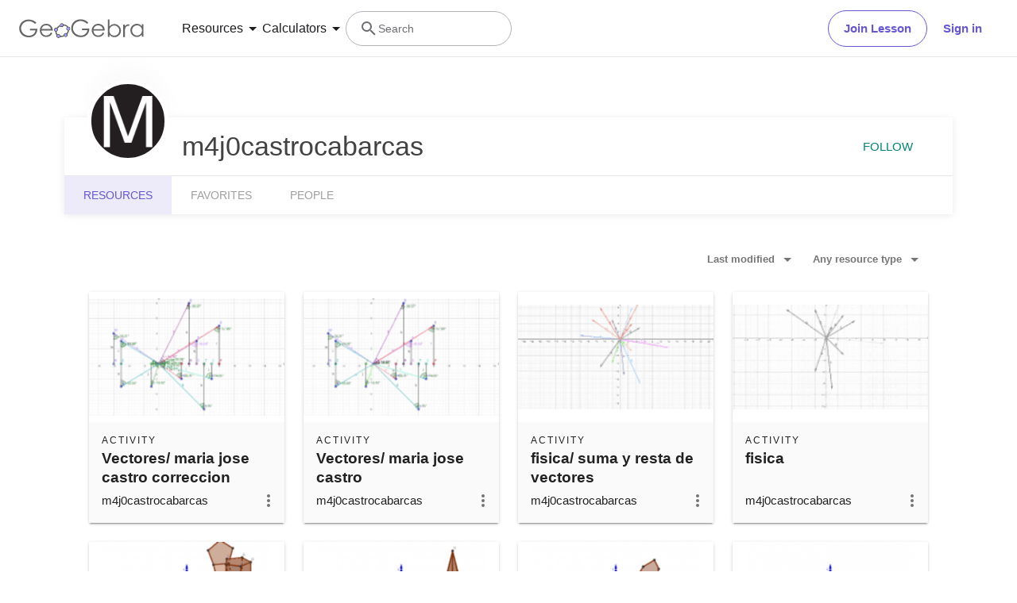

--- FILE ---
content_type: text/html; charset=utf-8
request_url: https://www.geogebra.org/u/m4j0castrocabarcas
body_size: 20283
content:
<!doctype html><html lang=en dir=ltr><head><meta charset=utf-8><meta name=viewport content="width=device-width,initial-scale=1"><link rel="shortcut icon" href=/favicon.ico><link href=https://api.geogebra.org rel=preconnect><title data-react-helmet=true>m4j0castrocabarcas – Resources – GeoGebra</title><meta data-react-helmet=true name=description content="m4j0castrocabarcas – Resources"><meta data-react-helmet=true name=category content=non-partner><meta data-react-helmet=true property=og:title content="m4j0castrocabarcas – Resources"><meta data-react-helmet=true property=og:description content="m4j0castrocabarcas – Resources"><meta data-react-helmet=true property=og:image content=https://www.geogebra.org/user/3689119/B2Cwy51CNYbqho9b/avatar@xl.png><meta data-react-helmet=true property=og:url content=https://www.geogebra.org/u/m4j0castrocabarcas><meta data-react-helmet=true property=og:site_name content=GeoGebra><meta data-react-helmet=true property=og:see_also content=https://www.geogebra.org><meta data-react-helmet=true property=fb:app_id content=185307058177853><meta data-react-helmet=true property=og:type content=profile><meta data-react-helmet=true property=profile content=/u/m4j0castrocabarcas><meta data-react-helmet=true property=profile:first_name content=m4j0castrocabarcas><meta data-react-helmet=true property=profile:username content=m4j0castrocabarcas><meta data-react-helmet=true name=twitter:card content=summary><meta data-react-helmet=true name=twitter:title content="m4j0castrocabarcas – Resources"><meta data-react-helmet=true name=twitter:description content="m4j0castrocabarcas – Resources"><meta data-react-helmet=true name=twitter:image content=https://www.geogebra.org/user/3689119/B2Cwy51CNYbqho9b/avatar@xl.png><meta data-react-helmet=true name=twitter:url content=https://www.geogebra.org/u/m4j0castrocabarcas><meta data-react-helmet=true name=robots content=all><link data-react-helmet=true rel=stylesheet href=/assets/css/flash-ltr.236190ca.css><link data-react-helmet=true rel=stylesheet href=/assets/css/index-ltr.5255afbe.css><link data-react-helmet=true rel=stylesheet href=/assets/css/tailwind.1b001f1d.css><link data-react-helmet=true rel=author href=/u/m4j0castrocabarcas><link data-react-helmet=true rel=canonical href=https://www.geogebra.org/u/m4j0castrocabarcas><script data-react-helmet=true src=https://cdn.fuseplatform.net/publift/tags/2/3781/fuse.js async=""></script><script data-react-helmet=true type=text/javascript async="">!function(){var e=document.createElement("script"),t=document.getElementsByTagName("script")[0],a="https://cmp.inmobi.com".concat("/choice/","PRrmquD1Ggcb1","/","www.geogebra.org","/choice.js?tag_version=V3"),n=0;e.async=!0,e.type="text/javascript",e.src=a,t.parentNode.insertBefore(e,t),function(){for(var e,i="__tcfapiLocator",a=[],o=window;o;){try{if(o.frames[i]){e=o;break}}catch(e){}if(o===window.top)break;o=o.parent}e||(!function e(){var t,a=o.document,n=!!o.frames[i];return n||(a.body?((t=a.createElement("iframe")).style.cssText="display:none",t.name=i,a.body.appendChild(t)):setTimeout(e,5)),!n}(),o.__tcfapi=function(){var e,t=arguments;if(!t.length)return a;"setGdprApplies"===t[0]?3<t.length&&2===t[2]&&"boolean"==typeof t[3]&&(e=t[3],"function"==typeof t[2]&&t[2]("set",!0)):"ping"===t[0]?"function"==typeof t[2]&&t[2]({gdprApplies:e,cmpLoaded:!1,cmpStatus:"stub"}):("init"===t[0]&&"object"==typeof t[3]&&(t[3]=Object.assign(t[3],{tag_version:"V3"})),a.push(t))},o.addEventListener("message",function(a){var n="string"==typeof a.data,e={};try{e=n?JSON.parse(a.data):a.data}catch(e){}var i=e.__tcfapiCall;i&&window.__tcfapi(i.command,i.version,function(e,t){t={__tcfapiReturn:{returnValue:e,success:t,callId:i.callId}};n&&(t=JSON.stringify(t)),a&&a.source&&a.source.postMessage&&a.source.postMessage(t,"*")},i.parameter)},!1))}();function i(){var e=arguments;typeof window.__uspapi!==i&&setTimeout(function(){void 0!==window.__uspapi&&window.__uspapi.apply(window.__uspapi,e)},500)}var o;void 0===window.__uspapi&&(window.__uspapi=i,o=setInterval(function(){n++,window.__uspapi===i&&n<3?console.warn("USP is not accessible"):clearInterval(o)},6e3))}()</script><script data-react-helmet=true type=text/javascript src=https://c60708c831e2.edge.captcha-sdk.awswaf.com/c60708c831e2/_/jsapi.js defer=""></script><script data-react-helmet=true src=/assets/jquery.min.js async=""></script></head><body><div id=root><div class="main-div bg-white"><div class="x-d-x x-column-fit mh-100vh o-h mt-9"><div class=tw><header class="z-50 h-[72px] bg-white fixed top-0 w-full"><div class="relative flex size-full flex-col items-center"><div class="absolute top-0 size-full"><div class="size-full border-b border-neutral-300 @container/content-container-wrapper"><div class="flex h-full items-center mx-auto px-6 @[1024px]/content-container-wrapper:px-8 @[1280px]/content-container-wrapper:max-w-[1216px] @[1280px]/content-container-wrapper:px-0"><a id=ggb-icon href=/ aria-label="GeoGebra Logo" class="flex-shrink-0 overflow-hidden transition-[max-width] duration-300 xl:me-8 me-4 max-w-full md:me-7"><svg viewBox="0 0 261 40" class="h-5 md:h-6"><path fill-rule=evenodd clip-rule=evenodd d="M260.3 37V10.7H257V15.5C255.7 13.7 254.1 12.3 252.4 11.4C250.6 10.5 248.7 10 246.5 10C242.8 10 239.6 11.3 236.9 14C234.2 16.7 232.9 19.9 232.9 23.7C232.9 27.6 234.3 30.9 236.9 33.6C239.5 36.3 242.7 37.7 246.4 37.7C248.5 37.7 250.4 37.3 252.2 36.4C254 35.5 255.6 34.2 257 32.5V37H260.3ZM241.6 14.7C243.2 13.8 244.9 13.3 246.8 13.3C249.7 13.3 252.2 14.3 254.2 16.4C256.2 18.4 257.2 21 257.2 24C257.2 26 256.8 27.8 255.9 29.4C255 31 253.8 32.3 252.1 33.2C250.4 34.1 248.7 34.6 246.8 34.6C244.9 34.6 243.2 34.1 241.6 33.2C240 32.2 238.7 30.9 237.8 29.2C236.9 27.5 236.4 25.8 236.4 23.9C236.4 22 236.9 20.3 237.8 18.6C238.7 16.9 240 15.6 241.6 14.7Z" fill=#666666></path><path d="M217.9 11.7H221.4V15.5C222.4 14 223.5 12.9 224.7 12.1C225.8 11.4 227 11 228.3 11C229.2 11 230.2 11.3 231.3 11.9L229.5 14.8C228.8 14.5 228.2 14.3 227.7 14.3C226.6 14.3 225.5 14.8 224.4 15.7C223.4 16.6 222.6 18.1 222 20C221.6 21.5 221.4 24.5 221.4 29.1V38H217.9C217.9 38 217.9 11.7 217.9 11.7Z" fill=#666666></path><path fill-rule=evenodd clip-rule=evenodd d="M185.6 1V37.4H189.1V32.6C190.4 34.4 192 35.8 193.7 36.7C195.4 37.6 197.4 38.1 199.5 38.1C203.2 38.1 206.4 36.8 209.1 34.1C211.8 31.5 213.1 28.2 213.1 24.4C213.1 20.6 211.7 17.3 209.1 14.6C206.5 11.9 203.3 10.5 199.6 10.5C197.5 10.5 195.6 10.9 193.8 11.8C192 12.7 190.4 14 189 15.7V1H185.6ZM204.4 33.5C202.8 34.4 201.1 34.9 199.2 34.9C196.2 34.9 193.8 33.8 191.9 31.8C189.9 29.8 188.9 27.2 188.9 24.2C188.9 22.2 189.3 20.4 190.2 18.8C191.1 17.2 192.3 15.9 194 15C195.7 14.1 197.4 13.6 199.3 13.6C201.1 13.6 202.8 14.1 204.4 15C206 16 207.3 17.3 208.2 19C209.1 20.6 209.6 22.4 209.6 24.3C209.6 26.1 209.1 27.9 208.2 29.6C207.3 31.3 206 32.6 204.4 33.5Z" fill=#666666></path><path fill-rule=evenodd clip-rule=evenodd d="M178.3 29.6L175.4 28.1C174.3 29.8 173.4 31.1 172.6 31.9C171.7 32.7 170.7 33.3 169.4 33.8C168.1 34.3 166.8 34.5 165.5 34.5C162.7 34.5 160.4 33.6 158.5 31.6C156.6 29.7 155.7 27.2 155.6 24.1H179.3C179.3 20.5 178.3 17.5 176.4 15.1C173.7 11.7 170.1 10 165.6 10C161.3 10 157.8 11.7 155.2 15C153.1 17.6 152.1 20.6 152.1 23.9C152.1 27.4 153.3 30.6 155.7 33.4C158.1 36.2 161.5 37.6 165.8 37.6C167.7 37.6 169.5 37.3 171 36.7C172.5 36.1 173.9 35.2 175.1 34.1C176.3 32.9 177.4 31.4 178.3 29.6ZM173.4 16.9C174.3 18 174.9 19.4 175.4 21.2H155.7C156.4 18.8 157.4 17 158.8 15.8C160.7 14.1 162.9 13.3 165.5 13.3C167.1 13.3 168.6 13.6 170 14.3C171.4 14.9 172.5 15.8 173.4 16.9Z" fill=#666666></path><path d="M144.9 7.40001L142.1 10C140.1 8.00001 137.9 6.60001 135.6 5.60001C133.2 4.60001 130.9 4.10001 128.7 4.10001C125.9 4.10001 123.3 4.80001 120.7 6.20001C118.2 7.60001 116.2 9.40001 114.8 11.8C113.4 14.1 112.7 16.6 112.7 19.2C112.7 21.9 113.4 24.4 114.9 26.8C116.3 29.2 118.3 31.1 120.9 32.5C123.4 33.9 126.2 34.6 129.2 34.6C132.9 34.6 136 33.6 138.5 31.5C141 29.4 142.5 26.8 143 23.5H131.7V20H147C147 25.5 145.3 29.9 142.1 33.1C138.9 36.3 134.5 38 129.1 38C122.5 38 117.3 35.8 113.5 31.3C110.5 27.8 109.1 23.9 109.1 19.3C109.1 15.9 109.9 12.8 111.6 9.90001C113.3 7.00001 115.6 4.70001 118.6 3.10001C121.6 1.50001 124.9 0.600006 128.6 0.600006C131.6 0.600006 134.5 1.10001 137.1 2.20001C139.7 3.30001 142.3 5.00001 144.9 7.40001Z" fill=#666666></path><path fill-rule=evenodd clip-rule=evenodd d="M100.3 17.2C98.8001 15.2 96.3001 14 93.1001 13.8C93.2001 13.5 93.2001 13.2 93.2001 12.9C93.2001 12.3 93.0001 11.7 92.8001 11.2C97.1001 11.3 100.8 13.2 102.8 16.2C101.8 16.2 101 16.6 100.3 17.2ZM86.4001 15.4C85.8001 14.7 85.4001 13.8 85.4001 12.9V12.8C82.6001 14.1 80.2001 16.2 78.4001 18.7C79.3001 19 80.1001 19.7 80.6001 20.5C80.7001 20.3 80.8001 20.1 81.0001 19.9C82.2001 18.2 83.9001 16.7 86.0001 15.6C86.0619 15.5382 86.1237 15.5146 86.2091 15.482C86.2619 15.4618 86.3237 15.4382 86.4001 15.4ZM78.6001 26.1C78.2001 26.2 77.7001 26.3 77.2001 26.3C76.7001 26.3 76.2001 26.2 75.8001 26C75.7001 27.8 75.9001 29.5 76.8001 31.4C77.3001 32.5 78.0001 33.4 78.8001 34.2C79.2001 33.3 79.8001 32.6 80.7001 32.2C80.2001 31.6 79.8001 31 79.4001 30.3C78.8001 29 78.5001 27.5 78.6001 26.1ZM86.7001 35.1C86.6001 35.1 86.5251 35.075 86.4501 35.05C86.3751 35.025 86.3001 35 86.2001 35C86.2001 35.0899 86.2203 35.1798 86.2425 35.2788C86.2698 35.4 86.3001 35.5348 86.3001 35.7C86.3001 36.4 86.1001 37.1 85.7001 37.7C88.5001 38.1 91.7001 37.7 94.7001 36.4C94.1001 35.8 93.7001 34.9 93.6001 34C91.3001 35 88.8001 35.4 86.7001 35.1ZM101.9 23.8C102.2 23.9 102.5 24 102.9 24C103.5 24 104.1 23.8 104.6 23.6C104.4 25.7 103.6 28.2 101.9 30.6C101.75 30.8 101.575 31 101.4 31.2C101.225 31.4 101.05 31.6 100.9 31.8C100.5 31 99.8001 30.3 98.9001 30C99.0001 29.9 99.1001 29.775 99.2001 29.65C99.3001 29.525 99.4001 29.4 99.5001 29.3C100.9 27.4 101.7 25.5 101.9 23.8Z" fill=#666666></path><path fill-rule=evenodd clip-rule=evenodd d="M73.3 22.4C73.3 20.2 75 18.5 77.2 18.5C79.4 18.5 81.1 20.2 81.1 22.4C81.1 24.6 79.4 26.3 77.2 26.3C75 26.3 73.3 24.6 73.3 22.4ZM74.5 22.4C74.5 23.9 75.7 25.1 77.2 25.1C78.7 25.1 79.9 23.9 79.9 22.4C79.9 20.9 78.7 19.7 77.2 19.7C75.7 19.7 74.5 20.9 74.5 22.4Z" fill=#191919></path><circle cx=77.2001 cy=22.4 r=2.7 fill=#9999FF></circle><path fill-rule=evenodd clip-rule=evenodd d="M78.5001 35.7C78.5001 33.5 80.2001 31.8 82.4001 31.8C84.6001 31.8 86.3001 33.5 86.3001 35.7C86.3001 37.9 84.6001 39.6 82.4001 39.6C80.2001 39.6 78.5001 37.9 78.5001 35.7ZM79.7001 35.7C79.7001 37.2 80.9001 38.4 82.4001 38.4C83.9001 38.4 85.1001 37.2 85.1001 35.7C85.1001 34.2 83.9001 33 82.4001 33C80.9001 33 79.7001 34.2 79.7001 35.7Z" fill=#191919></path><circle cx=82.4001 cy=35.7 r=2.7 fill=#9999FF></circle><path fill-rule=evenodd clip-rule=evenodd d="M85.4 12.9C85.4 10.7 87.1 9 89.3 9C91.5 9 93.2 10.7 93.2 12.9C93.2 15.1 91.5 16.8 89.3 16.8C87.1 16.8 85.4 15.1 85.4 12.9ZM86.6 12.9C86.6 14.4 87.8 15.6 89.3 15.6C90.8 15.6 92 14.4 92 12.9C92 11.4 90.8 10.2 89.3 10.2C87.8 10.2 86.6 11.4 86.6 12.9Z" fill=#191919></path><circle cx=89.3 cy=12.9 r=2.7 fill=#9999FF></circle><path fill-rule=evenodd clip-rule=evenodd d="M99.0001 20.1C99.0001 17.9 100.7 16.2 102.9 16.2C105.1 16.2 106.8 17.9 106.8 20.1C106.8 22.3 105.1 24 102.9 24C100.7 24 99.0001 22.3 99.0001 20.1ZM100.2 20.1C100.2 21.6 101.4 22.8 102.9 22.8C104.4 22.8 105.6 21.6 105.6 20.1C105.6 18.6 104.4 17.4 102.9 17.4C101.4 17.4 100.2 18.6 100.2 20.1Z" fill=#191919></path><circle cx=102.9 cy=20.1 r=2.7 fill=#9999FF></circle><path fill-rule=evenodd clip-rule=evenodd d="M93.6 33.6C93.6 31.4 95.3 29.7 97.5 29.7C99.7 29.7 101.4 31.4 101.4 33.6C101.4 35.8 99.7 37.5 97.5 37.5C95.3 37.5 93.6 35.8 93.6 33.6ZM94.8 33.6C94.8 35.1 96 36.3 97.5 36.3C99 36.3 100.2 35.1 100.2 33.6C100.2 32.1 99 30.9 97.5 30.9C96 30.9 94.8 32.1 94.8 33.6Z" fill=#191919></path><circle cx=97.5 cy=33.6 r=2.7 fill=#9999FF></circle><path fill-rule=evenodd clip-rule=evenodd d="M69.6 29.6L66.7 28.1C65.7 29.8 64.7 31 63.9 31.9C63 32.7 62 33.3 60.7 33.8C59.4 34.3 58.1 34.5 56.8 34.5C54 34.5 51.7 33.6 49.8 31.6C47.9 29.7 47 27.2 46.9 24.1H70.6C70.6 20.5 69.6 17.5 67.7 15.1C65 11.7 61.4 10 56.9 10C52.6 10 49.1 11.7 46.5 15C44.4 17.6 43.4 20.6 43.4 23.9C43.4 27.4 44.6 30.6 47 33.4C49.4 36.2 52.8 37.6 57.1 37.6C59 37.6 60.8 37.3 62.3 36.7C63.8 36.1 65.2 35.2 66.4 34.1C67.6 32.9 68.7 31.4 69.6 29.6ZM64.7 16.7C65.6 17.8 66.2 19.2 66.7 21H47C47.7 18.6 48.7 16.8 50.1 15.6C52 13.9 54.2 13.1 56.8 13.1C58.4 13.1 59.9 13.4 61.3 14.1C62.7 14.7 63.8 15.6 64.7 16.7Z" fill=#666666></path><path d="M36.3 7.7L33.5 10.3C31.5 8.3 29.3 6.9 27 5.9C24.6 4.9 22.3 4.4 20.1 4.4C17.3 4.4 14.7 5.1 12.1 6.5C9.60002 7.9 7.60002 9.7 6.20002 12.1C4.80002 14.4 4.10002 16.9 4.10002 19.5C4.10002 22.2 4.80002 24.7 6.30002 27.1C7.70002 29.5 9.70002 31.4 12.3 32.8C14.8 34.2 17.6 34.9 20.6 34.9C24.3 34.9 27.4 33.9 29.9 31.8C32.4 29.7 33.9 27.1 34.4 23.8H23V20.4H38.3C38.3 25.9 36.6 30.3 33.4 33.5C30.2 36.7 25.8 38.4 20.4 38.4C13.8 38.4 8.60002 36.2 4.80002 31.7C1.80002 28.2 0.400024 24.3 0.400024 19.7C0.400024 16.3 1.20002 13.2 2.90002 10.3C4.60002 7.4 6.90002 5.1 9.90002 3.5C12.9 1.9 16.2 1 19.9 1C22.9 1 25.8 1.5 28.4 2.6C31.1 3.6 33.7 5.3 36.3 7.7Z" fill=#666666></path></svg></a><form name=search id=search autocomplete=off class=w-full><div class="flex grow items-center lg:gap-7 xl:gap-8"><div class="flex gap-7 xl:-order-2 xl:gap-8" role=tablist aria-label="Navigation tablist"><button type=button id=resourcesDropdownButtonDesktop role=tab aria-selected=false aria-controls=resourcesDropdownDesktop class="hidden items-center gap-1 text-neutral-900 hover:text-purple focus-visible:text-purple xl:flex"><span class="text-[14px] leading-[20px] tracking-[0.14px] md:text-[16px] md:leading-[24px] md:tracking-normal">Resources</span><svg aria-hidden=true viewBox="0 0 24 24" class="fill-current size-6"><path d=M7,10L12,15L17,10H7Z></path></svg></button><button type=button id=calculatorsDropdownButtonDesktop role=tab aria-selected=false aria-controls=calculatorsDropdownDesktop class="hidden items-center gap-1 text-neutral-900 hover:text-purple focus-visible:text-purple xl:flex"><span class="text-[14px] leading-[20px] tracking-[0.14px] md:text-[16px] md:leading-[24px] md:tracking-normal">Calculators</span><svg aria-hidden=true viewBox="0 0 24 24" class="fill-current size-6"><path d=M7,10L12,15L17,10H7Z></path></svg></button></div><div class="hidden items-center gap-4 md:flex md:flex-row"><button type=button class="base-Button-root min-w-[4rem] min-h-[2.25rem] relative overflow-hidden inline-flex flex-grow justify-center items-center rounded-full whitespace-nowrap font-semibold transition-colors duration-300 outline-none cursor-pointer px-[19px] py-[11px] bg-transparent border text-purple border-purple hover:bg-purple-100 hover:border-purple-500 hover:text-purple-500 active:bg-purple-100 active:border-purple-700 active:text-purple-700 focus-visible:px-[17px] focus-visible:py-[9px] focus-visible:m-[3px] focus-visible:border-none focus-visible:bg-purple-100 focus-visible:text-purple-500 focus-visible:ring-2 ring-offset-[3px] ring-purple-800">Join Lesson</button><button type=button class="base-Button-root min-w-[4rem] min-h-[2.25rem] relative overflow-hidden inline-flex flex-grow justify-center items-center rounded-full whitespace-nowrap font-semibold transition-colors duration-300 outline-none cursor-pointer px-5 py-3 bg-white text-purple hover:text-purple-500 active:text-purple-700 focus-visible:px-[17px] focus-visible:py-[9px] focus-visible:m-[3px] focus-visible:border-none focus-visible:text-purple-500 focus-visible:ring-2 ring-offset-[3px] ring-purple-800 hover:bg-inherit focus-visible:bg-inherit active:bg-inherit md:hover:bg-purple-100 md:focus-visible:bg-purple-100 md:active:bg-purple-100">Sign in</button></div><div class="w-6 transition-[width,flex-grow] duration-300 md:w-60 md:pe-4 -order-1 ms-auto xs:block md:me-auto md:ms-0 md:flex lg:flex"><div class="flex w-full cursor-text items-center gap-x-0 overflow-clip rounded-3xl border bg-white transition-[border-color] duration-150 md:gap-x-2 md:hover:border-purple-600 border-transparent md:border-neutral-500"><div class="ms-0 flex h-full w-6 shrink-0 items-center justify-center transition-margin duration-300 md:ms-4"><svg aria-hidden=true viewBox="0 0 24 24" class="size-full transition-[fill] duration-300 fill-neutral-700"><path d="M9.5,3A6.5,6.5 0 0,1 16,9.5C16,11.11 15.41,12.59 14.44,13.73L14.71,14H15.5L20.5,19L19,20.5L14,15.5V14.71L13.73,14.44C12.59,15.41 11.11,16 9.5,16A6.5,6.5 0 0,1 3,9.5A6.5,6.5 0 0,1 9.5,3M9.5,5C7,5 5,7 5,9.5C5,12 7,14 9.5,14C12,14 14,12 14,9.5C14,7 12,5 9.5,5Z"></path></svg></div><div class="relative flex w-full overflow-hidden"><input type=text value="" name=search_input class="peer/search-input right-0 z-10 order-2 ms-0 overflow-clip bg-transparent py-3 text-sm leading-5 tracking-[0.14px] outline-none transition-[padding,width] duration-300 md:w-full md:pe-3 browser-default w-0"><span class="absolute left-0 top-0 py-3 text-sm leading-5 text-neutral-700 transition-transform delay-200 duration-300 invisible translate-y-7 md:visible md:translate-y-0">Search</span></div></div></div></div><button aria-label=Submit type=submit class=sr-only></button></form><button aria-label="Open Menu" class="z-50 ms-4 xl:hidden"><svg aria-hidden=true viewBox="0 0 24 24" class="fill-current size-6 text-neutral-700"><path d=M3,6H21V8H3V6M3,11H21V13H3V11M3,16H21V18H3V16Z></path></svg></button></div></div></div><div class="absolute top-[72px] w-full transition-all duration-200 ease-in z-10 bg-white xl:shadow-[0px_4px_8px_0px_rgba(133,132,138,0.2)] max-h-0 overflow-hidden"><div class="mx-6 mb-6 flex flex-col md:mb-0"><div role=tablist aria-label="Navigation tablist"><div class="overflow-hidden border-b border-neutral-300 py-6 xl:hidden"><button type=button id=resourcesDropdownButtonMobile role=tab aria-selected=false aria-controls=resourcesDropdownMobile class="items-center gap-1 text-neutral-900 hover:text-purple focus-visible:text-purple xl:flex flex"><span class="text-[14px] leading-[20px] tracking-[0.14px] md:text-[16px] md:leading-[24px] md:tracking-normal">Resources</span><svg aria-hidden=true viewBox="0 0 24 24" class="fill-current size-6"><path d=M7,10L12,15L17,10H7Z></path></svg></button><div class="transition-all duration-200 ease-in max-h-0"><div role=tabpanel id=resourcesDropdownMobile aria-hidden=true aria-labelledby=resourcesDropdownButtonMobile class="grid auto-rows-min grid-cols-1 gap-6 pb-7 pt-6 md:grid-cols-2 md:gap-7 xl:grid-cols-3 xl:py-8"><div class="group w-full"><a href=/math/number-sense aria-label="Number Sense" tabindex=-1 class="flex items-center lg:items-start gap-3 md:gap-4"><img alt=strands.number-sense.h1 src=/assets/img/Number_sense_1x.bfcca3c4.png srcset="/assets/img/Number_sense_1x.bfcca3c4.png 48w,/assets/img/Number_sense_2x.ca291e6d.png 96w,/assets/img/Number_sense_3x.faf84114.png 144w" sizes=48px class="size-7 lg:size-8 lg:mt-3"><div class="flex min-w-0 flex-col gap-1"><p class="text-[16px] leading-[20px] md:tracking-[-0.18px] font-semibold text-purple-900 transition-color duration-200 ease-in group-hover:text-purple-600 md:text-[16px]">Number Sense</p><p class="text-[14px] leading-[20px] tracking-[0.14px] md:text-[16px] md:leading-[24px] md:tracking-normal hidden text-neutral-700 transition-color duration-200 ease-in group-hover:text-neutral-900 lg:flex">Understanding numbers, their relationships and numerical reasoning</p></div></a></div><div class="group w-full"><a href=/math/algebra aria-label=Algebra tabindex=-1 class="flex items-center lg:items-start gap-3 md:gap-4"><img alt=strands.algebra.h1 src=/assets/img/Algebra_1x.951aca23.png srcset="/assets/img/Algebra_1x.951aca23.png 48w,/assets/img/Algebra_2x.7510a3b1.png 96w,/assets/img/Algebra_3x.995dffe1.png 144w" sizes=48px class="size-7 lg:size-8 lg:mt-3"><div class="flex min-w-0 flex-col gap-1"><p class="text-[16px] leading-[20px] md:tracking-[-0.18px] font-semibold text-purple-900 transition-color duration-200 ease-in group-hover:text-purple-600 md:text-[16px]">Algebra</p><p class="text-[14px] leading-[20px] tracking-[0.14px] md:text-[16px] md:leading-[24px] md:tracking-normal hidden text-neutral-700 transition-color duration-200 ease-in group-hover:text-neutral-900 lg:flex">Using symbols to solve equations and express patterns</p></div></a></div><div class="group w-full"><a href=/math/geometry aria-label=Geometry tabindex=-1 class="flex items-center lg:items-start gap-3 md:gap-4"><img alt=strands.geometry.h1 src=/assets/img/Geometry_1x.191030a5.png srcset="/assets/img/Geometry_1x.191030a5.png 48w,/assets/img/Geometry_2x.a6a50e02.png 96w,/assets/img/Geometry_3x.ac545570.png 144w" sizes=48px class="size-7 lg:size-8 lg:mt-3"><div class="flex min-w-0 flex-col gap-1"><p class="text-[16px] leading-[20px] md:tracking-[-0.18px] font-semibold text-purple-900 transition-color duration-200 ease-in group-hover:text-purple-600 md:text-[16px]">Geometry</p><p class="text-[14px] leading-[20px] tracking-[0.14px] md:text-[16px] md:leading-[24px] md:tracking-normal hidden text-neutral-700 transition-color duration-200 ease-in group-hover:text-neutral-900 lg:flex">Studying shapes, sizes and spatial relationships in mathematics</p></div></a></div><div class="group w-full"><a href=/math/measurement aria-label=Measurement tabindex=-1 class="flex items-center lg:items-start gap-3 md:gap-4"><img alt=strands.measurement.h1 src=/assets/img/Measurement_1x.d403f29a.png srcset="/assets/img/Measurement_1x.d403f29a.png 48w,/assets/img/Measurement_2x.a0615bc9.png 96w,/assets/img/Measurement_3x.552873a5.png 144w" sizes=48px class="size-7 lg:size-8 lg:mt-3"><div class="flex min-w-0 flex-col gap-1"><p class="text-[16px] leading-[20px] md:tracking-[-0.18px] font-semibold text-purple-900 transition-color duration-200 ease-in group-hover:text-purple-600 md:text-[16px]">Measurement</p><p class="text-[14px] leading-[20px] tracking-[0.14px] md:text-[16px] md:leading-[24px] md:tracking-normal hidden text-neutral-700 transition-color duration-200 ease-in group-hover:text-neutral-900 lg:flex">Quantifying and comparing attributes like length, weight and volume</p></div></a></div><div class="group w-full"><a href=/math/operations aria-label=Operations tabindex=-1 class="flex items-center lg:items-start gap-3 md:gap-4"><img alt=strands.operations.h1 src=/assets/img/Operations_1x.e382b8a8.png srcset="/assets/img/Operations_1x.e382b8a8.png 48w,/assets/img/Operations_2x.4b9eea73.png 96w,/assets/img/Operations_3x.ad19f81a.png 144w" sizes=48px class="size-7 lg:size-8 lg:mt-3"><div class="flex min-w-0 flex-col gap-1"><p class="text-[16px] leading-[20px] md:tracking-[-0.18px] font-semibold text-purple-900 transition-color duration-200 ease-in group-hover:text-purple-600 md:text-[16px]">Operations</p><p class="text-[14px] leading-[20px] tracking-[0.14px] md:text-[16px] md:leading-[24px] md:tracking-normal hidden text-neutral-700 transition-color duration-200 ease-in group-hover:text-neutral-900 lg:flex">Performing mathematical operations like addition, subtraction, division</p></div></a></div><div class="group w-full"><a href=/math/statistics-probability aria-label="Probability and Statistics" tabindex=-1 class="flex items-center lg:items-start gap-3 md:gap-4"><img alt=strands.statistics-probability.h1 src=/assets/img/Probability_and_Statistics_1x.f64b706b.png srcset="/assets/img/Probability_and_Statistics_1x.f64b706b.png 48w,/assets/img/Probability_and_Statistics_2x.644df612.png 96w,/assets/img/Probability_and_Statistics_3x.d5d2df9b.png 144w" sizes=48px class="size-7 lg:size-8 lg:mt-3"><div class="flex min-w-0 flex-col gap-1"><p class="text-[16px] leading-[20px] md:tracking-[-0.18px] font-semibold text-purple-900 transition-color duration-200 ease-in group-hover:text-purple-600 md:text-[16px]">Probability and Statistics</p><p class="text-[14px] leading-[20px] tracking-[0.14px] md:text-[16px] md:leading-[24px] md:tracking-normal hidden text-neutral-700 transition-color duration-200 ease-in group-hover:text-neutral-900 lg:flex">Analyzing uncertainty and likelihood of events and outcomes</p></div></a></div></div><div class="relative flex flex-col gap-6 text-purple-600 md:flex-row"><div class=truncate><a href=/materials aria-label="Community Resources" tabindex=-1 class="block w-min"><div class="flex items-center gap-2 transition-color duration-200 ease-in hover:text-purple-500">Community Resources<svg aria-hidden=true viewBox="4 4 16 16" class="fill-current transform rtl:scale-x-[-1] size-4"><path d=M4,11V13H16L10.5,18.5L11.92,19.92L19.84,12L11.92,4.08L10.5,5.5L16,11H4Z></path></svg></div></a></div><div class=truncate><a href=https://help.geogebra.org/hc/en-us/articles/10449584308125-Get-started-with-GeoGebra-Resources aria-label="Get started with our Resources" tabindex=-1 class="block w-min"><div class="flex items-center gap-2 transition-color duration-200 ease-in hover:text-purple-500">Get started with our Resources<svg aria-hidden=true viewBox="4 4 16 16" class="fill-current transform rtl:scale-x-[-1] size-4"><path d=M4,11V13H16L10.5,18.5L11.92,19.92L19.84,12L11.92,4.08L10.5,5.5L16,11H4Z></path></svg></div></a></div></div></div></div><div class="overflow-hidden border-b border-neutral-300 py-6 xl:hidden md:border-b-0"><button type=button id=calculatorsDropdownButtonMobile role=tab aria-selected=false aria-controls=calculatorsDropdownMobile class="items-center gap-1 text-neutral-900 hover:text-purple focus-visible:text-purple xl:flex flex"><span class="text-[14px] leading-[20px] tracking-[0.14px] md:text-[16px] md:leading-[24px] md:tracking-normal">Calculators</span><svg aria-hidden=true viewBox="0 0 24 24" class="fill-current size-6"><path d=M7,10L12,15L17,10H7Z></path></svg></button><div class="transition-all duration-200 ease-in max-h-0"><div role=tabpanel id=calculatorsDropdownMobile aria-hidden=true aria-labelledby=calculatorsDropdownButtonMobile class="grid auto-rows-min grid-cols-1 gap-6 pb-7 pt-6 md:grid-cols-2 md:gap-7 xl:grid-cols-3 xl:py-8"><div class="group w-full"><a href=/calculator aria-label="Calculator Suite" tabindex=-1 class="flex items-center lg:items-start gap-3 md:gap-4"><div class="shrink-0 size-7 lg:size-8 lg:mt-3"><svg xmlns=http://www.w3.org/2000/svg viewBox="0 0 512 512"><title>GeoGebra</title><g stroke-linecap=round stroke-linejoin=round><path fill=none stroke=#666 stroke-width=33.34 d="M432.345 250.876c0 87.31-75.98 158.088-169.705 158.088-93.726 0-169.706-70.778-169.706-158.088 0-87.31 75.98-158.09 169.706-158.09 93.725 0 169.705 70.78 169.705 158.09z" transform="matrix(1.0156 .01389 -.20152 .9924 42.924 8.75)"></path><path fill=#99f stroke=#000 stroke-width=15.55 d="M644.286 145.571c0 26.431-20.787 47.858-46.429 47.858-25.642 0-46.428-21.427-46.428-47.858 0-26.43 20.786-47.857 46.428-47.857 25.642 0 46.429 21.427 46.429 47.857z" transform="matrix(.96842 0 0 .91438 -225.59 242.796)"></path><path fill=#99f stroke=#000 stroke-width=15.55 d="M644.286 145.571c0 26.431-20.787 47.858-46.429 47.858-25.642 0-46.428-21.427-46.428-47.858 0-26.43 20.786-47.857 46.428-47.857 25.642 0 46.429 21.427 46.429 47.857z" transform="matrix(.96842 0 0 .91438 -151.12 72.004)"></path><path fill=#99f stroke=#000 stroke-width=15.55 d="M644.286 145.571c0 26.431-20.787 47.858-46.429 47.858-25.642 0-46.428-21.427-46.428-47.858 0-26.43 20.786-47.857 46.428-47.857 25.642 0 46.429 21.427 46.429 47.857z" transform="matrix(.96842 0 0 .91438 -421.29 266.574)"></path><path fill=#99f stroke=#000 stroke-width=15.55 d="M644.286 145.571c0 26.431-20.787 47.858-46.429 47.858-25.642 0-46.428-21.427-46.428-47.858 0-26.43 20.786-47.857 46.428-47.857 25.642 0 46.429 21.427 46.429 47.857z" transform="matrix(.96842 0 0 .91438 -483.632 100.362)"></path><path fill=#99f stroke=#000 stroke-width=15.55 d="M644.286 145.571c0 26.431-20.787 47.858-46.429 47.858-25.642 0-46.428-21.427-46.428-47.858 0-26.43 20.786-47.857 46.428-47.857 25.642 0 46.429 21.427 46.429 47.857z" transform="matrix(.96842 0 0 .91438 -329.052 -23.649)"></path></g></svg></div><div class="flex min-w-0 flex-col gap-1"><p class="text-[16px] leading-[20px] md:tracking-[-0.18px] font-semibold text-purple-900 transition-color duration-200 ease-in group-hover:text-purple-600 md:text-[16px]">Calculator Suite</p><p class="text-[14px] leading-[20px] tracking-[0.14px] md:text-[16px] md:leading-[24px] md:tracking-normal hidden text-neutral-700 transition-color duration-200 ease-in group-hover:text-neutral-900 lg:flex">Explore functions, solve equations, construct geometric shapes</p></div></a></div><div class="group w-full"><a href=/graphing aria-label="Graphing Calculator" tabindex=-1 class="flex items-center lg:items-start gap-3 md:gap-4"><div class="shrink-0 size-7 lg:size-8 lg:mt-3"><svg xmlns=http://www.w3.org/2000/svg viewBox="0 0 24 24"><title>GeoGebra Graphing</title><path d=M2.5,21.5C4.13,10.64,7.89.56,12,12s7.76,1.36,9.51-9.5 fill=none stroke=#666 stroke-miterlimit=10 stroke-width=1.3px></path><circle cx=8.5 cy=6.5 r=2.5 fill=#99f></circle><circle cx=15.5 cy=17.5 r=2.5 fill=#99f></circle><path d=M15.5,15A2.5,2.5,0,1,0,18,17.5,2.5,2.5,0,0,0,15.5,15Zm0,4.5a2,2,0,1,1,2-2A2,2,0,0,1,15.5,19.5Z fill=#333></path><path d=M8.5,4A2.5,2.5,0,1,0,11,6.5,2.5,2.5,0,0,0,8.5,4Zm0,4.5a2,2,0,1,1,2-2A2,2,0,0,1,8.5,8.5Z fill=#333></path></svg></div><div class="flex min-w-0 flex-col gap-1"><p class="text-[16px] leading-[20px] md:tracking-[-0.18px] font-semibold text-purple-900 transition-color duration-200 ease-in group-hover:text-purple-600 md:text-[16px]">Graphing Calculator</p><p class="text-[14px] leading-[20px] tracking-[0.14px] md:text-[16px] md:leading-[24px] md:tracking-normal hidden text-neutral-700 transition-color duration-200 ease-in group-hover:text-neutral-900 lg:flex">Visualize equations and functions with interactive graphs and plots</p></div></a></div><div class="group w-full"><a href=/geometry aria-label=Geometry tabindex=-1 class="flex items-center lg:items-start gap-3 md:gap-4"><div class="shrink-0 size-7 lg:size-8 lg:mt-3"><svg xmlns=http://www.w3.org/2000/svg viewBox="0 0 24 24"><title>GeoGebra Geometry</title><polygon points="14 4.02 20.27 15 7.72 15 14 4.02" fill=#99f></polygon><circle cx=9 cy=15 r=6 fill=#99f></circle><path d=M14,2,6,16H22Zm0,2,6.27,11H7.72Z fill=#666></path><path d=M9,8a7,7,0,1,0,7,7A7,7,0,0,0,9,8ZM9,21a6,6,0,1,1,6-6A6,6,0,0,1,9,21Z fill=#666></path><path d=M15,15H7.72L11,9.33A6,6,0,0,1,15,15Z fill=#6161ff></path><path d=M11.47,8.46a6.93,6.93,0,0,0-1-.3L6,16h9.92a6.92,6.92,0,0,0-4.46-7.54ZM7.72,15,11,9.33A6,6,0,0,1,15,15Z fill=#333></path></svg></div><div class="flex min-w-0 flex-col gap-1"><p class="text-[16px] leading-[20px] md:tracking-[-0.18px] font-semibold text-purple-900 transition-color duration-200 ease-in group-hover:text-purple-600 md:text-[16px]">Geometry</p><p class="text-[14px] leading-[20px] tracking-[0.14px] md:text-[16px] md:leading-[24px] md:tracking-normal hidden text-neutral-700 transition-color duration-200 ease-in group-hover:text-neutral-900 lg:flex">Explore geometric concepts and constructions in a dynamic environment</p></div></a></div><div class="group w-full"><a href=/3d aria-label="3D Calculator" tabindex=-1 class="flex items-center lg:items-start gap-3 md:gap-4"><div class="shrink-0 size-7 lg:size-8 lg:mt-3"><svg xmlns=http://www.w3.org/2000/svg viewBox="0 0 24 24"><title>GeoGebra 3D Calculator</title><polygon points="8.47 21 2 17.57 10.83 3 8.47 21" fill=#333></polygon><polygon points="22 18.38 8.47 21 10.83 3 22 18.38" fill=#666></polygon><polygon points="7.64 19.37 3.45 17.19 9.12 7.82 7.64 19.37" fill=#6161ff></polygon><polygon points="20.18 17.69 9.66 19.73 11.48 5.67 20.18 17.69" fill=#99f></polygon></svg></div><div class="flex min-w-0 flex-col gap-1"><p class="text-[16px] leading-[20px] md:tracking-[-0.18px] font-semibold text-purple-900 transition-color duration-200 ease-in group-hover:text-purple-600 md:text-[16px]">3D Calculator</p><p class="text-[14px] leading-[20px] tracking-[0.14px] md:text-[16px] md:leading-[24px] md:tracking-normal hidden text-neutral-700 transition-color duration-200 ease-in group-hover:text-neutral-900 lg:flex">Graph functions and perform calculations in 3D</p></div></a></div><div class="group w-full"><a href=/scientific aria-label="Scientific Calculator" tabindex=-1 class="flex items-center lg:items-start gap-3 md:gap-4"><div class="shrink-0 size-7 lg:size-8 lg:mt-3"><svg xmlns=http://www.w3.org/2000/svg viewBox="0 0 24 24"><title>GeoGebra Scientific Calculator</title><path d=m2.86,21.16h18.35v-5.91H2.86v5.91Z fill=#99f fill-rule=evenodd stroke-width=0px></path><path d=m7.79,5.19v-1.65h.83v1.65h1.67v.86h-1.67v1.65h-.83v-1.65h-1.67v-.86h1.67Z fill=#666 fill-rule=evenodd stroke-width=0px></path><path d=m6.11,12.41h4.17v-.86h-4.17v.86Z fill=#666 fill-rule=evenodd stroke-width=0px></path><path d=m6.11,19.68h4.17v-.86h-4.17v.86Zm0-1.8h4.17v-.86h-4.17v.86Z fill=#666 fill-rule=evenodd stroke-width=0px></path><path stroke-width=0px fill=#666 d=m20.11,2.03H3.94c-1.09,0-1.98.89-1.98,1.98v15.95c0,1.09.89,1.98,1.98,1.98h16.17c1.09,0,1.98-.89,1.98-1.98V4.02c0-1.09-.89-1.98-1.98-1.98Zm.98,17.93c0,.54-.44.98-.98.98H3.94c-.54,0-.98-.44-.98-.98v-4.4h18.13v4.4Zm0-5.18H2.96v-5.59h18.13v5.59ZM2.96,8.41v-4.4c0-.54.44-.98.98-.98h16.17c.54,0,.98.44.98.98v4.4H2.96Z></path></svg></div><div class="flex min-w-0 flex-col gap-1"><p class="text-[16px] leading-[20px] md:tracking-[-0.18px] font-semibold text-purple-900 transition-color duration-200 ease-in group-hover:text-purple-600 md:text-[16px]">Scientific Calculator</p><p class="text-[14px] leading-[20px] tracking-[0.14px] md:text-[16px] md:leading-[24px] md:tracking-normal hidden text-neutral-700 transition-color duration-200 ease-in group-hover:text-neutral-900 lg:flex">Perform calculations with fractions, statistics and exponential functions</p></div></a></div><div class="group w-full"><a href=/notes aria-label=Notes tabindex=-1 class="flex items-center lg:items-start gap-3 md:gap-4"><div class="shrink-0 size-7 lg:size-8 lg:mt-3"><svg xmlns=http://www.w3.org/2000/svg viewBox="0 0 24 24"><title>GeoGebra Notes</title><path d=m2.44,21.82h19.22v-6.54H2.44v6.54Z fill=#99f fill-rule=evenodd stroke-width=0></path><path d=m20.36,1.64H3.73c-1.16,0-2.1.94-2.1,2.1v16.78c0,1.16.94,2.1,2.1,2.1h16.63c1.16,0,2.1-.94,2.1-2.1V3.74c0-1.16-.94-2.1-2.1-2.1Zm1.1,18.88c0,.61-.49,1.1-1.1,1.1H3.73c-.61,0-1.1-.49-1.1-1.1v-4.93h18.83v4.93ZM2.63,14.82V3.74c0-.61.49-1.1,1.1-1.1h16.63c.61,0,1.1.49,1.1,1.1v11.07H2.63Z fill=#666 stroke-width=0></path></svg></div><div class="flex min-w-0 flex-col gap-1"><p class="text-[16px] leading-[20px] md:tracking-[-0.18px] font-semibold text-purple-900 transition-color duration-200 ease-in group-hover:text-purple-600 md:text-[16px]">Notes</p><p class="text-[14px] leading-[20px] tracking-[0.14px] md:text-[16px] md:leading-[24px] md:tracking-normal hidden text-neutral-700 transition-color duration-200 ease-in group-hover:text-neutral-900 lg:flex">Explore our online note taking app with interactive graphs, slides, images and much more</p></div></a></div></div><div class="relative flex flex-col gap-6 text-purple-600 md:flex-row"><div class=truncate><a href=/download aria-label="App Downloads" tabindex=-1 class="block w-min"><div class="flex items-center gap-2 transition-color duration-200 ease-in hover:text-purple-500">App Downloads<svg aria-hidden=true viewBox="4 4 16 16" class="fill-current transform rtl:scale-x-[-1] size-4"><path d=M4,11V13H16L10.5,18.5L11.92,19.92L19.84,12L11.92,4.08L10.5,5.5L16,11H4Z></path></svg></div></a></div><div class=truncate><a href=https://help.geogebra.org/hc/en-us/articles/10448452419613-Comparison-of-GeoGebra-Math-Apps aria-label="Get started with the GeoGebra Apps" tabindex=-1 class="block w-min"><div class="flex items-center gap-2 transition-color duration-200 ease-in hover:text-purple-500">Get started with the GeoGebra Apps<svg aria-hidden=true viewBox="4 4 16 16" class="fill-current transform rtl:scale-x-[-1] size-4"><path d=M4,11V13H16L10.5,18.5L11.92,19.92L19.84,12L11.92,4.08L10.5,5.5L16,11H4Z></path></svg></div></a></div></div></div></div></div><div class="flex pb-2 pt-6 md:py-0"><button type=button class="base-Button-root min-w-[4rem] min-h-[2.25rem] relative overflow-hidden inline-flex flex-grow justify-center items-center rounded-full whitespace-nowrap font-semibold transition-colors duration-300 outline-none cursor-pointer px-[19px] py-[11px] bg-transparent border text-purple border-purple hover:border-purple-500 hover:text-purple-500 active:border-purple-700 active:text-purple-700 focus-visible:px-[17px] focus-visible:py-[9px] focus-visible:m-[3px] focus-visible:border-none focus-visible:text-purple-500 focus-visible:ring-2 ring-offset-[3px] ring-purple-800 hover:bg-inherit focus-visible:bg-inherit active:bg-inherit md:hidden md:hover:bg-purple-100 md:focus-visible:bg-purple-100 md:active:bg-purple-100">Join Lesson</button></div><button type=button class="base-Button-root min-w-[4rem] min-h-[2.25rem] relative overflow-hidden inline-flex flex-grow justify-center items-center rounded-full whitespace-nowrap font-semibold transition-colors duration-300 outline-none cursor-pointer bg-white text-purple hover:text-purple-500 active:text-purple-700 focus-visible:px-[17px] focus-visible:py-[9px] focus-visible:m-[3px] focus-visible:border-none focus-visible:text-purple-500 focus-visible:ring-2 ring-offset-[3px] ring-purple-800 hover:bg-inherit focus-visible:bg-inherit active:bg-inherit md:hover:bg-purple-100 md:focus-visible:bg-purple-100 md:active:bg-purple-100 m-0 w-full self-center px-5 py-3 md:hidden">Sign in</button></div></div><div class="absolute top-[72px] transition-all duration-200 ease-in z-10 bg-white xl:shadow-[0px_4px_8px_0px_rgba(133,132,138,0.2)]"><div class="z-10 bg-white xl:shadow-[0px_4px_8px_0px_rgba(133,132,138,0.2)]"><div class="hidden transition-all duration-200 ease-in xl:block overflow-hidden max-h-0"><div class=@container/content-container-wrapper><div class="mx-auto px-6 @[1024px]/content-container-wrapper:px-8 @[1280px]/content-container-wrapper:max-w-[1216px] @[1280px]/content-container-wrapper:px-0"><div role=tabpanel id=resourcesDropdownDesktop aria-hidden=true aria-labelledby=resourcesDropdownButtonDesktop class="grid auto-rows-min grid-cols-1 gap-6 pb-7 pt-6 md:grid-cols-2 md:gap-7 xl:grid-cols-3 xl:py-8"><div class="group w-full"><a href=/math/number-sense aria-label="Number Sense" tabindex=-1 class="flex items-center lg:items-start gap-3 md:gap-4"><img alt=strands.number-sense.h1 src=/assets/img/Number_sense_1x.bfcca3c4.png srcset="/assets/img/Number_sense_1x.bfcca3c4.png 48w,/assets/img/Number_sense_2x.ca291e6d.png 96w,/assets/img/Number_sense_3x.faf84114.png 144w" sizes=48px class="size-7 lg:size-8 lg:mt-3"><div class="flex min-w-0 flex-col gap-1"><p class="text-[16px] leading-[20px] md:tracking-[-0.18px] font-semibold text-purple-900 transition-color duration-200 ease-in group-hover:text-purple-600 md:text-[16px]">Number Sense</p><p class="text-[14px] leading-[20px] tracking-[0.14px] md:text-[16px] md:leading-[24px] md:tracking-normal hidden text-neutral-700 transition-color duration-200 ease-in group-hover:text-neutral-900 lg:flex">Understanding numbers, their relationships and numerical reasoning</p></div></a></div><div class="group w-full"><a href=/math/algebra aria-label=Algebra tabindex=-1 class="flex items-center lg:items-start gap-3 md:gap-4"><img alt=strands.algebra.h1 src=/assets/img/Algebra_1x.951aca23.png srcset="/assets/img/Algebra_1x.951aca23.png 48w,/assets/img/Algebra_2x.7510a3b1.png 96w,/assets/img/Algebra_3x.995dffe1.png 144w" sizes=48px class="size-7 lg:size-8 lg:mt-3"><div class="flex min-w-0 flex-col gap-1"><p class="text-[16px] leading-[20px] md:tracking-[-0.18px] font-semibold text-purple-900 transition-color duration-200 ease-in group-hover:text-purple-600 md:text-[16px]">Algebra</p><p class="text-[14px] leading-[20px] tracking-[0.14px] md:text-[16px] md:leading-[24px] md:tracking-normal hidden text-neutral-700 transition-color duration-200 ease-in group-hover:text-neutral-900 lg:flex">Using symbols to solve equations and express patterns</p></div></a></div><div class="group w-full"><a href=/math/geometry aria-label=Geometry tabindex=-1 class="flex items-center lg:items-start gap-3 md:gap-4"><img alt=strands.geometry.h1 src=/assets/img/Geometry_1x.191030a5.png srcset="/assets/img/Geometry_1x.191030a5.png 48w,/assets/img/Geometry_2x.a6a50e02.png 96w,/assets/img/Geometry_3x.ac545570.png 144w" sizes=48px class="size-7 lg:size-8 lg:mt-3"><div class="flex min-w-0 flex-col gap-1"><p class="text-[16px] leading-[20px] md:tracking-[-0.18px] font-semibold text-purple-900 transition-color duration-200 ease-in group-hover:text-purple-600 md:text-[16px]">Geometry</p><p class="text-[14px] leading-[20px] tracking-[0.14px] md:text-[16px] md:leading-[24px] md:tracking-normal hidden text-neutral-700 transition-color duration-200 ease-in group-hover:text-neutral-900 lg:flex">Studying shapes, sizes and spatial relationships in mathematics</p></div></a></div><div class="group w-full"><a href=/math/measurement aria-label=Measurement tabindex=-1 class="flex items-center lg:items-start gap-3 md:gap-4"><img alt=strands.measurement.h1 src=/assets/img/Measurement_1x.d403f29a.png srcset="/assets/img/Measurement_1x.d403f29a.png 48w,/assets/img/Measurement_2x.a0615bc9.png 96w,/assets/img/Measurement_3x.552873a5.png 144w" sizes=48px class="size-7 lg:size-8 lg:mt-3"><div class="flex min-w-0 flex-col gap-1"><p class="text-[16px] leading-[20px] md:tracking-[-0.18px] font-semibold text-purple-900 transition-color duration-200 ease-in group-hover:text-purple-600 md:text-[16px]">Measurement</p><p class="text-[14px] leading-[20px] tracking-[0.14px] md:text-[16px] md:leading-[24px] md:tracking-normal hidden text-neutral-700 transition-color duration-200 ease-in group-hover:text-neutral-900 lg:flex">Quantifying and comparing attributes like length, weight and volume</p></div></a></div><div class="group w-full"><a href=/math/operations aria-label=Operations tabindex=-1 class="flex items-center lg:items-start gap-3 md:gap-4"><img alt=strands.operations.h1 src=/assets/img/Operations_1x.e382b8a8.png srcset="/assets/img/Operations_1x.e382b8a8.png 48w,/assets/img/Operations_2x.4b9eea73.png 96w,/assets/img/Operations_3x.ad19f81a.png 144w" sizes=48px class="size-7 lg:size-8 lg:mt-3"><div class="flex min-w-0 flex-col gap-1"><p class="text-[16px] leading-[20px] md:tracking-[-0.18px] font-semibold text-purple-900 transition-color duration-200 ease-in group-hover:text-purple-600 md:text-[16px]">Operations</p><p class="text-[14px] leading-[20px] tracking-[0.14px] md:text-[16px] md:leading-[24px] md:tracking-normal hidden text-neutral-700 transition-color duration-200 ease-in group-hover:text-neutral-900 lg:flex">Performing mathematical operations like addition, subtraction, division</p></div></a></div><div class="group w-full"><a href=/math/statistics-probability aria-label="Probability and Statistics" tabindex=-1 class="flex items-center lg:items-start gap-3 md:gap-4"><img alt=strands.statistics-probability.h1 src=/assets/img/Probability_and_Statistics_1x.f64b706b.png srcset="/assets/img/Probability_and_Statistics_1x.f64b706b.png 48w,/assets/img/Probability_and_Statistics_2x.644df612.png 96w,/assets/img/Probability_and_Statistics_3x.d5d2df9b.png 144w" sizes=48px class="size-7 lg:size-8 lg:mt-3"><div class="flex min-w-0 flex-col gap-1"><p class="text-[16px] leading-[20px] md:tracking-[-0.18px] font-semibold text-purple-900 transition-color duration-200 ease-in group-hover:text-purple-600 md:text-[16px]">Probability and Statistics</p><p class="text-[14px] leading-[20px] tracking-[0.14px] md:text-[16px] md:leading-[24px] md:tracking-normal hidden text-neutral-700 transition-color duration-200 ease-in group-hover:text-neutral-900 lg:flex">Analyzing uncertainty and likelihood of events and outcomes</p></div></a></div></div></div></div><div class="w-screen py-6 @container/content-container-wrapper xl:bg-neutral-200"><div class="mx-auto px-6 @[1024px]/content-container-wrapper:px-8 @[1280px]/content-container-wrapper:max-w-[1216px] @[1280px]/content-container-wrapper:px-0"><div class="relative flex flex-col gap-6 text-purple-600 md:flex-row"><div class=truncate><a href=/materials aria-label="Community Resources" tabindex=-1 class="block w-min"><div class="flex items-center gap-2 transition-color duration-200 ease-in hover:text-purple-500">Community Resources<svg aria-hidden=true viewBox="4 4 16 16" class="fill-current transform rtl:scale-x-[-1] size-4"><path d=M4,11V13H16L10.5,18.5L11.92,19.92L19.84,12L11.92,4.08L10.5,5.5L16,11H4Z></path></svg></div></a></div><div class=truncate><a href=https://help.geogebra.org/hc/en-us/articles/10449584308125-Get-started-with-GeoGebra-Resources aria-label="Get started with our Resources" tabindex=-1 class="block w-min"><div class="flex items-center gap-2 transition-color duration-200 ease-in hover:text-purple-500">Get started with our Resources<svg aria-hidden=true viewBox="4 4 16 16" class="fill-current transform rtl:scale-x-[-1] size-4"><path d=M4,11V13H16L10.5,18.5L11.92,19.92L19.84,12L11.92,4.08L10.5,5.5L16,11H4Z></path></svg></div></a></div></div></div></div></div><div class="hidden transition-all duration-200 ease-in xl:block overflow-hidden max-h-0"><div class=@container/content-container-wrapper><div class="mx-auto px-6 @[1024px]/content-container-wrapper:px-8 @[1280px]/content-container-wrapper:max-w-[1216px] @[1280px]/content-container-wrapper:px-0"><div role=tabpanel id=calculatorsDropdownDesktop aria-hidden=true aria-labelledby=calculatorsDropdownButtonDesktop class="grid auto-rows-min grid-cols-1 gap-6 pb-7 pt-6 md:grid-cols-2 md:gap-7 xl:grid-cols-3 xl:py-8"><div class="group w-full"><a href=/calculator aria-label="Calculator Suite" tabindex=-1 class="flex items-center lg:items-start gap-3 md:gap-4"><div class="shrink-0 size-7 lg:size-8 lg:mt-3"><svg xmlns=http://www.w3.org/2000/svg viewBox="0 0 512 512"><title>GeoGebra</title><g stroke-linecap=round stroke-linejoin=round><path fill=none stroke=#666 stroke-width=33.34 d="M432.345 250.876c0 87.31-75.98 158.088-169.705 158.088-93.726 0-169.706-70.778-169.706-158.088 0-87.31 75.98-158.09 169.706-158.09 93.725 0 169.705 70.78 169.705 158.09z" transform="matrix(1.0156 .01389 -.20152 .9924 42.924 8.75)"></path><path fill=#99f stroke=#000 stroke-width=15.55 d="M644.286 145.571c0 26.431-20.787 47.858-46.429 47.858-25.642 0-46.428-21.427-46.428-47.858 0-26.43 20.786-47.857 46.428-47.857 25.642 0 46.429 21.427 46.429 47.857z" transform="matrix(.96842 0 0 .91438 -225.59 242.796)"></path><path fill=#99f stroke=#000 stroke-width=15.55 d="M644.286 145.571c0 26.431-20.787 47.858-46.429 47.858-25.642 0-46.428-21.427-46.428-47.858 0-26.43 20.786-47.857 46.428-47.857 25.642 0 46.429 21.427 46.429 47.857z" transform="matrix(.96842 0 0 .91438 -151.12 72.004)"></path><path fill=#99f stroke=#000 stroke-width=15.55 d="M644.286 145.571c0 26.431-20.787 47.858-46.429 47.858-25.642 0-46.428-21.427-46.428-47.858 0-26.43 20.786-47.857 46.428-47.857 25.642 0 46.429 21.427 46.429 47.857z" transform="matrix(.96842 0 0 .91438 -421.29 266.574)"></path><path fill=#99f stroke=#000 stroke-width=15.55 d="M644.286 145.571c0 26.431-20.787 47.858-46.429 47.858-25.642 0-46.428-21.427-46.428-47.858 0-26.43 20.786-47.857 46.428-47.857 25.642 0 46.429 21.427 46.429 47.857z" transform="matrix(.96842 0 0 .91438 -483.632 100.362)"></path><path fill=#99f stroke=#000 stroke-width=15.55 d="M644.286 145.571c0 26.431-20.787 47.858-46.429 47.858-25.642 0-46.428-21.427-46.428-47.858 0-26.43 20.786-47.857 46.428-47.857 25.642 0 46.429 21.427 46.429 47.857z" transform="matrix(.96842 0 0 .91438 -329.052 -23.649)"></path></g></svg></div><div class="flex min-w-0 flex-col gap-1"><p class="text-[16px] leading-[20px] md:tracking-[-0.18px] font-semibold text-purple-900 transition-color duration-200 ease-in group-hover:text-purple-600 md:text-[16px]">Calculator Suite</p><p class="text-[14px] leading-[20px] tracking-[0.14px] md:text-[16px] md:leading-[24px] md:tracking-normal hidden text-neutral-700 transition-color duration-200 ease-in group-hover:text-neutral-900 lg:flex">Explore functions, solve equations, construct geometric shapes</p></div></a></div><div class="group w-full"><a href=/graphing aria-label="Graphing Calculator" tabindex=-1 class="flex items-center lg:items-start gap-3 md:gap-4"><div class="shrink-0 size-7 lg:size-8 lg:mt-3"><svg xmlns=http://www.w3.org/2000/svg viewBox="0 0 24 24"><title>GeoGebra Graphing</title><path d=M2.5,21.5C4.13,10.64,7.89.56,12,12s7.76,1.36,9.51-9.5 fill=none stroke=#666 stroke-miterlimit=10 stroke-width=1.3px></path><circle cx=8.5 cy=6.5 r=2.5 fill=#99f></circle><circle cx=15.5 cy=17.5 r=2.5 fill=#99f></circle><path d=M15.5,15A2.5,2.5,0,1,0,18,17.5,2.5,2.5,0,0,0,15.5,15Zm0,4.5a2,2,0,1,1,2-2A2,2,0,0,1,15.5,19.5Z fill=#333></path><path d=M8.5,4A2.5,2.5,0,1,0,11,6.5,2.5,2.5,0,0,0,8.5,4Zm0,4.5a2,2,0,1,1,2-2A2,2,0,0,1,8.5,8.5Z fill=#333></path></svg></div><div class="flex min-w-0 flex-col gap-1"><p class="text-[16px] leading-[20px] md:tracking-[-0.18px] font-semibold text-purple-900 transition-color duration-200 ease-in group-hover:text-purple-600 md:text-[16px]">Graphing Calculator</p><p class="text-[14px] leading-[20px] tracking-[0.14px] md:text-[16px] md:leading-[24px] md:tracking-normal hidden text-neutral-700 transition-color duration-200 ease-in group-hover:text-neutral-900 lg:flex">Visualize equations and functions with interactive graphs and plots</p></div></a></div><div class="group w-full"><a href=/geometry aria-label=Geometry tabindex=-1 class="flex items-center lg:items-start gap-3 md:gap-4"><div class="shrink-0 size-7 lg:size-8 lg:mt-3"><svg xmlns=http://www.w3.org/2000/svg viewBox="0 0 24 24"><title>GeoGebra Geometry</title><polygon points="14 4.02 20.27 15 7.72 15 14 4.02" fill=#99f></polygon><circle cx=9 cy=15 r=6 fill=#99f></circle><path d=M14,2,6,16H22Zm0,2,6.27,11H7.72Z fill=#666></path><path d=M9,8a7,7,0,1,0,7,7A7,7,0,0,0,9,8ZM9,21a6,6,0,1,1,6-6A6,6,0,0,1,9,21Z fill=#666></path><path d=M15,15H7.72L11,9.33A6,6,0,0,1,15,15Z fill=#6161ff></path><path d=M11.47,8.46a6.93,6.93,0,0,0-1-.3L6,16h9.92a6.92,6.92,0,0,0-4.46-7.54ZM7.72,15,11,9.33A6,6,0,0,1,15,15Z fill=#333></path></svg></div><div class="flex min-w-0 flex-col gap-1"><p class="text-[16px] leading-[20px] md:tracking-[-0.18px] font-semibold text-purple-900 transition-color duration-200 ease-in group-hover:text-purple-600 md:text-[16px]">Geometry</p><p class="text-[14px] leading-[20px] tracking-[0.14px] md:text-[16px] md:leading-[24px] md:tracking-normal hidden text-neutral-700 transition-color duration-200 ease-in group-hover:text-neutral-900 lg:flex">Explore geometric concepts and constructions in a dynamic environment</p></div></a></div><div class="group w-full"><a href=/3d aria-label="3D Calculator" tabindex=-1 class="flex items-center lg:items-start gap-3 md:gap-4"><div class="shrink-0 size-7 lg:size-8 lg:mt-3"><svg xmlns=http://www.w3.org/2000/svg viewBox="0 0 24 24"><title>GeoGebra 3D Calculator</title><polygon points="8.47 21 2 17.57 10.83 3 8.47 21" fill=#333></polygon><polygon points="22 18.38 8.47 21 10.83 3 22 18.38" fill=#666></polygon><polygon points="7.64 19.37 3.45 17.19 9.12 7.82 7.64 19.37" fill=#6161ff></polygon><polygon points="20.18 17.69 9.66 19.73 11.48 5.67 20.18 17.69" fill=#99f></polygon></svg></div><div class="flex min-w-0 flex-col gap-1"><p class="text-[16px] leading-[20px] md:tracking-[-0.18px] font-semibold text-purple-900 transition-color duration-200 ease-in group-hover:text-purple-600 md:text-[16px]">3D Calculator</p><p class="text-[14px] leading-[20px] tracking-[0.14px] md:text-[16px] md:leading-[24px] md:tracking-normal hidden text-neutral-700 transition-color duration-200 ease-in group-hover:text-neutral-900 lg:flex">Graph functions and perform calculations in 3D</p></div></a></div><div class="group w-full"><a href=/scientific aria-label="Scientific Calculator" tabindex=-1 class="flex items-center lg:items-start gap-3 md:gap-4"><div class="shrink-0 size-7 lg:size-8 lg:mt-3"><svg xmlns=http://www.w3.org/2000/svg viewBox="0 0 24 24"><title>GeoGebra Scientific Calculator</title><path d=m2.86,21.16h18.35v-5.91H2.86v5.91Z fill=#99f fill-rule=evenodd stroke-width=0px></path><path d=m7.79,5.19v-1.65h.83v1.65h1.67v.86h-1.67v1.65h-.83v-1.65h-1.67v-.86h1.67Z fill=#666 fill-rule=evenodd stroke-width=0px></path><path d=m6.11,12.41h4.17v-.86h-4.17v.86Z fill=#666 fill-rule=evenodd stroke-width=0px></path><path d=m6.11,19.68h4.17v-.86h-4.17v.86Zm0-1.8h4.17v-.86h-4.17v.86Z fill=#666 fill-rule=evenodd stroke-width=0px></path><path stroke-width=0px fill=#666 d=m20.11,2.03H3.94c-1.09,0-1.98.89-1.98,1.98v15.95c0,1.09.89,1.98,1.98,1.98h16.17c1.09,0,1.98-.89,1.98-1.98V4.02c0-1.09-.89-1.98-1.98-1.98Zm.98,17.93c0,.54-.44.98-.98.98H3.94c-.54,0-.98-.44-.98-.98v-4.4h18.13v4.4Zm0-5.18H2.96v-5.59h18.13v5.59ZM2.96,8.41v-4.4c0-.54.44-.98.98-.98h16.17c.54,0,.98.44.98.98v4.4H2.96Z></path></svg></div><div class="flex min-w-0 flex-col gap-1"><p class="text-[16px] leading-[20px] md:tracking-[-0.18px] font-semibold text-purple-900 transition-color duration-200 ease-in group-hover:text-purple-600 md:text-[16px]">Scientific Calculator</p><p class="text-[14px] leading-[20px] tracking-[0.14px] md:text-[16px] md:leading-[24px] md:tracking-normal hidden text-neutral-700 transition-color duration-200 ease-in group-hover:text-neutral-900 lg:flex">Perform calculations with fractions, statistics and exponential functions</p></div></a></div><div class="group w-full"><a href=/notes aria-label=Notes tabindex=-1 class="flex items-center lg:items-start gap-3 md:gap-4"><div class="shrink-0 size-7 lg:size-8 lg:mt-3"><svg xmlns=http://www.w3.org/2000/svg viewBox="0 0 24 24"><title>GeoGebra Notes</title><path d=m2.44,21.82h19.22v-6.54H2.44v6.54Z fill=#99f fill-rule=evenodd stroke-width=0></path><path d=m20.36,1.64H3.73c-1.16,0-2.1.94-2.1,2.1v16.78c0,1.16.94,2.1,2.1,2.1h16.63c1.16,0,2.1-.94,2.1-2.1V3.74c0-1.16-.94-2.1-2.1-2.1Zm1.1,18.88c0,.61-.49,1.1-1.1,1.1H3.73c-.61,0-1.1-.49-1.1-1.1v-4.93h18.83v4.93ZM2.63,14.82V3.74c0-.61.49-1.1,1.1-1.1h16.63c.61,0,1.1.49,1.1,1.1v11.07H2.63Z fill=#666 stroke-width=0></path></svg></div><div class="flex min-w-0 flex-col gap-1"><p class="text-[16px] leading-[20px] md:tracking-[-0.18px] font-semibold text-purple-900 transition-color duration-200 ease-in group-hover:text-purple-600 md:text-[16px]">Notes</p><p class="text-[14px] leading-[20px] tracking-[0.14px] md:text-[16px] md:leading-[24px] md:tracking-normal hidden text-neutral-700 transition-color duration-200 ease-in group-hover:text-neutral-900 lg:flex">Explore our online note taking app with interactive graphs, slides, images and much more</p></div></a></div></div></div></div><div class="w-screen py-6 @container/content-container-wrapper xl:bg-neutral-200"><div class="mx-auto px-6 @[1024px]/content-container-wrapper:px-8 @[1280px]/content-container-wrapper:max-w-[1216px] @[1280px]/content-container-wrapper:px-0"><div class="relative flex flex-col gap-6 text-purple-600 md:flex-row"><div class=truncate><a href=/download aria-label="App Downloads" tabindex=-1 class="block w-min"><div class="flex items-center gap-2 transition-color duration-200 ease-in hover:text-purple-500">App Downloads<svg aria-hidden=true viewBox="4 4 16 16" class="fill-current transform rtl:scale-x-[-1] size-4"><path d=M4,11V13H16L10.5,18.5L11.92,19.92L19.84,12L11.92,4.08L10.5,5.5L16,11H4Z></path></svg></div></a></div><div class=truncate><a href=https://help.geogebra.org/hc/en-us/articles/10448452419613-Comparison-of-GeoGebra-Math-Apps aria-label="Get started with the GeoGebra Apps" tabindex=-1 class="block w-min"><div class="flex items-center gap-2 transition-color duration-200 ease-in hover:text-purple-500">Get started with the GeoGebra Apps<svg aria-hidden=true viewBox="4 4 16 16" class="fill-current transform rtl:scale-x-[-1] size-4"><path d=M4,11V13H16L10.5,18.5L11.92,19.92L19.84,12L11.92,4.08L10.5,5.5L16,11H4Z></path></svg></div></a></div></div></div></div></div></div></div></div></header><div aria-hidden=true role=presentation class="fixed inset-0 z-[49] xl:hidden opacity-0 min-h-dvh bg-black pointer-events-none motion-safe:transition-opacity motion-safe:duration-200 motion-safe:ease-in-out"></div></div><div class="xi-grow-1 x-d-x x-row-fit"><main class="xi-grow-1 px-2 px-0-m pt-2 x-d-x x-column-fit miw-0"><div class=xi-grow-1><div class="d-b w-100 mw-1080px mx-a"><div class=row><div class="col s12"><div class="user-banner p-r z-1"><div class=username-bar><h1 class="grey-text text-darken-3"><span class="avatar circle" style=background-image:url(https://www.geogebra.org/user/3689119/B2Cwy51CNYbqho9b/avatar.png)></span><span class=username>m4j0castrocabarcas</span><button class="hide-on-small-and-down ws-nw tc-teal py-0 px-2 h-5 tt-u bn bg-t btn-flat ggb-teal-text" title="Follow m4j0castrocabarcas"><span>Follow</span></button><span class="p-r hide-on-med-and-up"><button class=clear-button><span class=dropdown-button data-testid=dropdown><svg class=icon xmlns=http://www.w3.org/2000/svg width=24 height=24 viewBox="0 0 24 24"><path d="M12 16a2 2 0 0 1 2 2 2 2 0 0 1-2 2 2 2 0 0 1-2-2 2 2 0 0 1 2-2m0-6a2 2 0 0 1 2 2 2 2 0 0 1-2 2 2 2 0 0 1-2-2 2 2 0 0 1 2-2m0-6a2 2 0 0 1 2 2 2 2 0 0 1-2 2 2 2 0 0 1-2-2 2 2 0 0 1 2-2z"></path></svg></span></button></span></h1></div><div class=nav-content><ul class="tabulators tabs-transparent m-0"><li class="tab active"><a class=active href=/u/m4j0castrocabarcas><span>Resources</span><div class=indicator></div></a></li><li class=tab><a class="" href=/u/m4j0castrocabarcas#favorites><span>Favorites</span></a></li><li class=tab><a class="" href=/u/m4j0castrocabarcas#people><span>People</span></a></li></ul></div></div></div><div class="col s12 kill-col-padding"><div class=material-view><div class="row material-view-row"><div class="col s12"><div class=profile-selectors><div class="popdown-button-container combined-select-wrapper"><a class="combined-select-button popdown-button trans-o-0_15 p-r" style=opacity:1><svg xmlns=http://www.w3.org/2000/svg width=24 height=24 viewBox="0 0 24 24"><path d="M6 13h12v-2H6M3 6v2h18V6M10 18h4v-2h-4v2z"></path></svg></a><div></div></div></div></div><div class="col s12 kill-col-padding"><ul class=row><li class="d-ib w-25 w-50-s py-0 px-1_5"><div class="shadow p-r trans-box-shadow-0_3 shadow-raised-h brad-2px mt-1 mx-0 mb-2 material-card"><div class="pt-2_3 o-h o-h p-r card-preview"><img class="d-b btrad-2px w-a mw-100i h-a m-a mx-h-100 pa-0 obj-fit-contain" alt="" src=https://www.geogebra.org/resource/rKV5b5Dx/2wibWWQSof4Bu8lE/material-rKV5b5Dx-thumb.png></div><div class="p-2 mh-9 lh-n x-d-x x-column-fit mx-h-40 bg-white-light"><h3 class="h-3_4rem fw-600 lh-1_6rem my-2px mx-0 o-h"><a target=_self title="Vectores/ maria jose castro correccion" class="pseudo-stretch tc-black-high" href=/m/rKV5b5Dx>Vectores/ maria jose castro correccion</a></h3><div class="ws-nw tt-u ls-2px fs-1_5 h-2 to-ellipsis o-h" style=order:-1><span>Activity</span></div><p class="ws-nw lh-3 m-0 o-h to-ellipsis mr-3 pad-right">m4j0castrocabarcas</p></div><div class="p-a r-1 b-2"><div class="popdown-button-container more-menu-button right-edge"><a class="dropdown-button popdown-button trans-o-0_15 p-r" data-gtmid=resource-3dots-on-card style=opacity:1><svg class="fc-black-medium vertical-align-middle" xmlns=http://www.w3.org/2000/svg width=24 height=24 viewBox="0 0 24 24"><path d="M12 16a2 2 0 0 1 2 2 2 2 0 0 1-2 2 2 2 0 0 1-2-2 2 2 0 0 1 2-2m0-6a2 2 0 0 1 2 2 2 2 0 0 1-2 2 2 2 0 0 1-2-2 2 2 0 0 1 2-2m0-6a2 2 0 0 1 2 2 2 2 0 0 1-2 2 2 2 0 0 1-2-2 2 2 0 0 1 2-2z"></path></svg></a><div></div></div></div></div></li><li class="d-ib w-25 w-50-s py-0 px-1_5"><div class="shadow p-r trans-box-shadow-0_3 shadow-raised-h brad-2px mt-1 mx-0 mb-2 material-card"><div class="pt-2_3 o-h o-h p-r card-preview"><img class="d-b btrad-2px w-a mw-100i h-a m-a mx-h-100 pa-0 obj-fit-contain" alt="" src=https://www.geogebra.org/resource/yQrnjkuA/7xIQ2Omu8QgUFn5i/material-yQrnjkuA-thumb.png></div><div class="p-2 mh-9 lh-n x-d-x x-column-fit mx-h-40 bg-white-light"><h3 class="h-3_4rem fw-600 lh-1_6rem my-2px mx-0 o-h"><a target=_self title="Vectores/ maria jose castro" class="pseudo-stretch tc-black-high" href=/m/yQrnjkuA>Vectores/ maria jose castro</a></h3><div class="ws-nw tt-u ls-2px fs-1_5 h-2 to-ellipsis o-h" style=order:-1><span>Activity</span></div><p class="ws-nw lh-3 m-0 o-h to-ellipsis mr-3 pad-right">m4j0castrocabarcas</p></div><div class="p-a r-1 b-2"><div class="popdown-button-container more-menu-button right-edge"><a class="dropdown-button popdown-button trans-o-0_15 p-r" data-gtmid=resource-3dots-on-card style=opacity:1><svg class="fc-black-medium vertical-align-middle" xmlns=http://www.w3.org/2000/svg width=24 height=24 viewBox="0 0 24 24"><path d="M12 16a2 2 0 0 1 2 2 2 2 0 0 1-2 2 2 2 0 0 1-2-2 2 2 0 0 1 2-2m0-6a2 2 0 0 1 2 2 2 2 0 0 1-2 2 2 2 0 0 1-2-2 2 2 0 0 1 2-2m0-6a2 2 0 0 1 2 2 2 2 0 0 1-2 2 2 2 0 0 1-2-2 2 2 0 0 1 2-2z"></path></svg></a><div></div></div></div></div></li><li class="d-ib w-25 w-50-s py-0 px-1_5"><div class="shadow p-r trans-box-shadow-0_3 shadow-raised-h brad-2px mt-1 mx-0 mb-2 material-card"><div class="pt-2_3 o-h o-h p-r card-preview"><img class="d-b btrad-2px w-a mw-100i h-a m-a mx-h-100 pa-0 obj-fit-contain" alt="" src=https://www.geogebra.org/resource/hfcJ8tFw/xAu1e2KPRRVW5kfU/material-hfcJ8tFw-thumb.png></div><div class="p-2 mh-9 lh-n x-d-x x-column-fit mx-h-40 bg-white-light"><h3 class="h-3_4rem fw-600 lh-1_6rem my-2px mx-0 o-h"><a target=_self title="fisica/ suma y resta de vectores" class="pseudo-stretch tc-black-high" href=/m/hfcJ8tFw>fisica/ suma y resta de vectores</a></h3><div class="ws-nw tt-u ls-2px fs-1_5 h-2 to-ellipsis o-h" style=order:-1><span>Activity</span></div><p class="ws-nw lh-3 m-0 o-h to-ellipsis mr-3 pad-right">m4j0castrocabarcas</p></div><div class="p-a r-1 b-2"><div class="popdown-button-container more-menu-button right-edge"><a class="dropdown-button popdown-button trans-o-0_15 p-r" data-gtmid=resource-3dots-on-card style=opacity:1><svg class="fc-black-medium vertical-align-middle" xmlns=http://www.w3.org/2000/svg width=24 height=24 viewBox="0 0 24 24"><path d="M12 16a2 2 0 0 1 2 2 2 2 0 0 1-2 2 2 2 0 0 1-2-2 2 2 0 0 1 2-2m0-6a2 2 0 0 1 2 2 2 2 0 0 1-2 2 2 2 0 0 1-2-2 2 2 0 0 1 2-2m0-6a2 2 0 0 1 2 2 2 2 0 0 1-2 2 2 2 0 0 1-2-2 2 2 0 0 1 2-2z"></path></svg></a><div></div></div></div></div></li><li class="d-ib w-25 w-50-s py-0 px-1_5"><div class="shadow p-r trans-box-shadow-0_3 shadow-raised-h brad-2px mt-1 mx-0 mb-2 material-card"><div class="pt-2_3 o-h o-h p-r card-preview"><img class="d-b btrad-2px w-a mw-100i h-a m-a mx-h-100 pa-0 obj-fit-contain" alt="" src=https://www.geogebra.org/resource/RQ8ajsfz/8rHkRQMRj84NGvP4/material-RQ8ajsfz-thumb.png></div><div class="p-2 mh-9 lh-n x-d-x x-column-fit mx-h-40 bg-white-light"><h3 class="h-3_4rem fw-600 lh-1_6rem my-2px mx-0 o-h"><a target=_self title=fisica class="pseudo-stretch tc-black-high" href=/m/RQ8ajsfz>fisica</a></h3><div class="ws-nw tt-u ls-2px fs-1_5 h-2 to-ellipsis o-h" style=order:-1><span>Activity</span></div><p class="ws-nw lh-3 m-0 o-h to-ellipsis mr-3 pad-right">m4j0castrocabarcas</p></div><div class="p-a r-1 b-2"><div class="popdown-button-container more-menu-button right-edge"><a class="dropdown-button popdown-button trans-o-0_15 p-r" data-gtmid=resource-3dots-on-card style=opacity:1><svg class="fc-black-medium vertical-align-middle" xmlns=http://www.w3.org/2000/svg width=24 height=24 viewBox="0 0 24 24"><path d="M12 16a2 2 0 0 1 2 2 2 2 0 0 1-2 2 2 2 0 0 1-2-2 2 2 0 0 1 2-2m0-6a2 2 0 0 1 2 2 2 2 0 0 1-2 2 2 2 0 0 1-2-2 2 2 0 0 1 2-2m0-6a2 2 0 0 1 2 2 2 2 0 0 1-2 2 2 2 0 0 1-2-2 2 2 0 0 1 2-2z"></path></svg></a><div></div></div></div></div></li><li class="d-ib w-25 w-50-s py-0 px-1_5"><div class="shadow p-r trans-box-shadow-0_3 shadow-raised-h brad-2px mt-1 mx-0 mb-2 material-card"><div class="pt-2_3 o-h o-h p-r card-preview"><img class="d-b btrad-2px w-a mw-100i h-a m-a mx-h-100 pa-0 obj-fit-contain" alt="" src=https://www.geogebra.org/resource/euyxgZNB/lq4A6nOkT8XviDsC/material-euyxgZNB-thumb.png></div><div class="p-2 mh-9 lh-n x-d-x x-column-fit mx-h-40 bg-white-light"><h3 class="h-3_4rem fw-600 lh-1_6rem my-2px mx-0 o-h"><a target=_self title="Prisma pentagonal/ maria jose castro" class="pseudo-stretch tc-black-high" href=/m/euyxgZNB>Prisma pentagonal/ maria jose castro</a></h3><div class="ws-nw tt-u ls-2px fs-1_5 h-2 to-ellipsis o-h" style=order:-1><span>Activity</span></div><p class="ws-nw lh-3 m-0 o-h to-ellipsis mr-3 pad-right">m4j0castrocabarcas</p></div><div class="p-a r-1 b-2"><div class="popdown-button-container more-menu-button right-edge"><a class="dropdown-button popdown-button trans-o-0_15 p-r" data-gtmid=resource-3dots-on-card style=opacity:1><svg class="fc-black-medium vertical-align-middle" xmlns=http://www.w3.org/2000/svg width=24 height=24 viewBox="0 0 24 24"><path d="M12 16a2 2 0 0 1 2 2 2 2 0 0 1-2 2 2 2 0 0 1-2-2 2 2 0 0 1 2-2m0-6a2 2 0 0 1 2 2 2 2 0 0 1-2 2 2 2 0 0 1-2-2 2 2 0 0 1 2-2m0-6a2 2 0 0 1 2 2 2 2 0 0 1-2 2 2 2 0 0 1-2-2 2 2 0 0 1 2-2z"></path></svg></a><div></div></div></div></div></li><li class="d-ib w-25 w-50-s py-0 px-1_5"><div class="shadow p-r trans-box-shadow-0_3 shadow-raised-h brad-2px mt-1 mx-0 mb-2 material-card"><div class="pt-2_3 o-h o-h p-r card-preview"><img class="d-b btrad-2px w-a mw-100i h-a m-a mx-h-100 pa-0 obj-fit-contain" alt="" src=https://www.geogebra.org/resource/f8Ybc7EQ/bBj68B4awUByiCRH/material-f8Ybc7EQ-thumb.png></div><div class="p-2 mh-9 lh-n x-d-x x-column-fit mx-h-40 bg-white-light"><h3 class="h-3_4rem fw-600 lh-1_6rem my-2px mx-0 o-h"><a target=_self title="piramide hexagonal/ maria jose castro" class="pseudo-stretch tc-black-high" href=/m/f8Ybc7EQ>piramide hexagonal/ maria jose castro</a></h3><div class="ws-nw tt-u ls-2px fs-1_5 h-2 to-ellipsis o-h" style=order:-1><span>Activity</span></div><p class="ws-nw lh-3 m-0 o-h to-ellipsis mr-3 pad-right">m4j0castrocabarcas</p></div><div class="p-a r-1 b-2"><div class="popdown-button-container more-menu-button right-edge"><a class="dropdown-button popdown-button trans-o-0_15 p-r" data-gtmid=resource-3dots-on-card style=opacity:1><svg class="fc-black-medium vertical-align-middle" xmlns=http://www.w3.org/2000/svg width=24 height=24 viewBox="0 0 24 24"><path d="M12 16a2 2 0 0 1 2 2 2 2 0 0 1-2 2 2 2 0 0 1-2-2 2 2 0 0 1 2-2m0-6a2 2 0 0 1 2 2 2 2 0 0 1-2 2 2 2 0 0 1-2-2 2 2 0 0 1 2-2m0-6a2 2 0 0 1 2 2 2 2 0 0 1-2 2 2 2 0 0 1-2-2 2 2 0 0 1 2-2z"></path></svg></a><div></div></div></div></div></li><li class="d-ib w-25 w-50-s py-0 px-1_5"><div class="shadow p-r trans-box-shadow-0_3 shadow-raised-h brad-2px mt-1 mx-0 mb-2 material-card"><div class="pt-2_3 o-h o-h p-r card-preview"><img class="d-b btrad-2px w-a mw-100i h-a m-a mx-h-100 pa-0 obj-fit-contain" alt="" src=https://www.geogebra.org/resource/gbFYtwkf/qhUtDBDlHAbIFwJc/material-gbFYtwkf-thumb.png></div><div class="p-2 mh-9 lh-n x-d-x x-column-fit mx-h-40 bg-white-light"><h3 class="h-3_4rem fw-600 lh-1_6rem my-2px mx-0 o-h"><a target=_self title=octaedro class="pseudo-stretch tc-black-high" href=/m/gbFYtwkf>octaedro</a></h3><div class="ws-nw tt-u ls-2px fs-1_5 h-2 to-ellipsis o-h" style=order:-1><span>Activity</span></div><p class="ws-nw lh-3 m-0 o-h to-ellipsis mr-3 pad-right">m4j0castrocabarcas</p></div><div class="p-a r-1 b-2"><div class="popdown-button-container more-menu-button right-edge"><a class="dropdown-button popdown-button trans-o-0_15 p-r" data-gtmid=resource-3dots-on-card style=opacity:1><svg class="fc-black-medium vertical-align-middle" xmlns=http://www.w3.org/2000/svg width=24 height=24 viewBox="0 0 24 24"><path d="M12 16a2 2 0 0 1 2 2 2 2 0 0 1-2 2 2 2 0 0 1-2-2 2 2 0 0 1 2-2m0-6a2 2 0 0 1 2 2 2 2 0 0 1-2 2 2 2 0 0 1-2-2 2 2 0 0 1 2-2m0-6a2 2 0 0 1 2 2 2 2 0 0 1-2 2 2 2 0 0 1-2-2 2 2 0 0 1 2-2z"></path></svg></a><div></div></div></div></div></li><li class="d-ib w-25 w-50-s py-0 px-1_5"><div class="shadow p-r trans-box-shadow-0_3 shadow-raised-h brad-2px mt-1 mx-0 mb-2 material-card"><div class="pt-2_3 o-h o-h p-r card-preview"><img class="d-b btrad-2px w-a mw-100i h-a m-a mx-h-100 pa-0 obj-fit-contain" alt="" src=https://www.geogebra.org/resource/tNm28cZn/PcYKWod40RcJyAJw/material-tNm28cZn-thumb.png></div><div class="p-2 mh-9 lh-n x-d-x x-column-fit mx-h-40 bg-white-light"><h3 class="h-3_4rem fw-600 lh-1_6rem my-2px mx-0 o-h"><a target=_self title="prisma rectangular/ maria jose castro" class="pseudo-stretch tc-black-high" href=/m/tNm28cZn>prisma rectangular/ maria jose castro</a></h3><div class="ws-nw tt-u ls-2px fs-1_5 h-2 to-ellipsis o-h" style=order:-1><span>Activity</span></div><p class="ws-nw lh-3 m-0 o-h to-ellipsis mr-3 pad-right">m4j0castrocabarcas</p></div><div class="p-a r-1 b-2"><div class="popdown-button-container more-menu-button right-edge"><a class="dropdown-button popdown-button trans-o-0_15 p-r" data-gtmid=resource-3dots-on-card style=opacity:1><svg class="fc-black-medium vertical-align-middle" xmlns=http://www.w3.org/2000/svg width=24 height=24 viewBox="0 0 24 24"><path d="M12 16a2 2 0 0 1 2 2 2 2 0 0 1-2 2 2 2 0 0 1-2-2 2 2 0 0 1 2-2m0-6a2 2 0 0 1 2 2 2 2 0 0 1-2 2 2 2 0 0 1-2-2 2 2 0 0 1 2-2m0-6a2 2 0 0 1 2 2 2 2 0 0 1-2 2 2 2 0 0 1-2-2 2 2 0 0 1 2-2z"></path></svg></a><div></div></div></div></div></li><li class="d-ib w-25 w-50-s py-0 px-1_5"><div class="shadow p-r trans-box-shadow-0_3 shadow-raised-h brad-2px mt-1 mx-0 mb-2 material-card"><div class="pt-2_3 o-h o-h p-r card-preview"><img class="d-b btrad-2px w-a mw-100i h-a m-a mx-h-100 pa-0 obj-fit-contain" alt="" src=https://www.geogebra.org/resource/wnQFDehx/sfuF8BUBojJP78S6/material-wnQFDehx-thumb.png></div><div class="p-2 mh-9 lh-n x-d-x x-column-fit mx-h-40 bg-white-light"><h3 class="h-3_4rem fw-600 lh-1_6rem my-2px mx-0 o-h"><a target=_self title="tectraedro maria jose castro" class="pseudo-stretch tc-black-high" href=/m/wnQFDehx>tectraedro maria jose castro</a></h3><div class="ws-nw tt-u ls-2px fs-1_5 h-2 to-ellipsis o-h" style=order:-1><span>Activity</span></div><p class="ws-nw lh-3 m-0 o-h to-ellipsis mr-3 pad-right">m4j0castrocabarcas</p></div><div class="p-a r-1 b-2"><div class="popdown-button-container more-menu-button right-edge"><a class="dropdown-button popdown-button trans-o-0_15 p-r" data-gtmid=resource-3dots-on-card style=opacity:1><svg class="fc-black-medium vertical-align-middle" xmlns=http://www.w3.org/2000/svg width=24 height=24 viewBox="0 0 24 24"><path d="M12 16a2 2 0 0 1 2 2 2 2 0 0 1-2 2 2 2 0 0 1-2-2 2 2 0 0 1 2-2m0-6a2 2 0 0 1 2 2 2 2 0 0 1-2 2 2 2 0 0 1-2-2 2 2 0 0 1 2-2m0-6a2 2 0 0 1 2 2 2 2 0 0 1-2 2 2 2 0 0 1-2-2 2 2 0 0 1 2-2z"></path></svg></a><div></div></div></div></div></li><li class="d-ib w-25 w-50-s py-0 px-1_5"><div class="shadow p-r trans-box-shadow-0_3 shadow-raised-h brad-2px mt-1 mx-0 mb-2 material-card"><div class="pt-2_3 o-h o-h p-r card-preview"><img class="d-b btrad-2px w-a mw-100i h-a m-a mx-h-100 pa-0 obj-fit-contain" alt="" src=https://www.geogebra.org/resource/mxsb65FR/fFMHp87xdCSL1fBy/material-mxsb65FR-thumb.png></div><div class="p-2 mh-9 lh-n x-d-x x-column-fit mx-h-40 bg-white-light"><h3 class="h-3_4rem fw-600 lh-1_6rem my-2px mx-0 o-h"><a target=_self title=pitagoras class="pseudo-stretch tc-black-high" href=/m/mxsb65FR>pitagoras</a></h3><div class="ws-nw tt-u ls-2px fs-1_5 h-2 to-ellipsis o-h" style=order:-1><span>Activity</span></div><p class="ws-nw lh-3 m-0 o-h to-ellipsis mr-3 pad-right">m4j0castrocabarcas</p></div><div class="p-a r-1 b-2"><div class="popdown-button-container more-menu-button right-edge"><a class="dropdown-button popdown-button trans-o-0_15 p-r" data-gtmid=resource-3dots-on-card style=opacity:1><svg class="fc-black-medium vertical-align-middle" xmlns=http://www.w3.org/2000/svg width=24 height=24 viewBox="0 0 24 24"><path d="M12 16a2 2 0 0 1 2 2 2 2 0 0 1-2 2 2 2 0 0 1-2-2 2 2 0 0 1 2-2m0-6a2 2 0 0 1 2 2 2 2 0 0 1-2 2 2 2 0 0 1-2-2 2 2 0 0 1 2-2m0-6a2 2 0 0 1 2 2 2 2 0 0 1-2 2 2 2 0 0 1-2-2 2 2 0 0 1 2-2z"></path></svg></a><div></div></div></div></div></li></ul></div></div></div></div></div></div></div><div class="tw mx-neg-2"><footer class="w-full bg-neutral-100 @container/content-container-wrapper md:justify-center"><div class="mx-auto px-6 @[1024px]/content-container-wrapper:px-8 @[1280px]/content-container-wrapper:max-w-[1216px] @[1280px]/content-container-wrapper:px-0"><div class="flex py-4 md:pb-4 md:pt-7 xl:my-auto xl:pb-7"><a href=https://www.geogebra.org class=py-4><svg viewBox="0 0 261 40" class="h-5 flex-shrink-0 md:h-6"><path fill-rule=evenodd clip-rule=evenodd d="M260.3 37V10.7H257V15.5C255.7 13.7 254.1 12.3 252.4 11.4C250.6 10.5 248.7 10 246.5 10C242.8 10 239.6 11.3 236.9 14C234.2 16.7 232.9 19.9 232.9 23.7C232.9 27.6 234.3 30.9 236.9 33.6C239.5 36.3 242.7 37.7 246.4 37.7C248.5 37.7 250.4 37.3 252.2 36.4C254 35.5 255.6 34.2 257 32.5V37H260.3ZM241.6 14.7C243.2 13.8 244.9 13.3 246.8 13.3C249.7 13.3 252.2 14.3 254.2 16.4C256.2 18.4 257.2 21 257.2 24C257.2 26 256.8 27.8 255.9 29.4C255 31 253.8 32.3 252.1 33.2C250.4 34.1 248.7 34.6 246.8 34.6C244.9 34.6 243.2 34.1 241.6 33.2C240 32.2 238.7 30.9 237.8 29.2C236.9 27.5 236.4 25.8 236.4 23.9C236.4 22 236.9 20.3 237.8 18.6C238.7 16.9 240 15.6 241.6 14.7Z" fill=#666666></path><path d="M217.9 11.7H221.4V15.5C222.4 14 223.5 12.9 224.7 12.1C225.8 11.4 227 11 228.3 11C229.2 11 230.2 11.3 231.3 11.9L229.5 14.8C228.8 14.5 228.2 14.3 227.7 14.3C226.6 14.3 225.5 14.8 224.4 15.7C223.4 16.6 222.6 18.1 222 20C221.6 21.5 221.4 24.5 221.4 29.1V38H217.9C217.9 38 217.9 11.7 217.9 11.7Z" fill=#666666></path><path fill-rule=evenodd clip-rule=evenodd d="M185.6 1V37.4H189.1V32.6C190.4 34.4 192 35.8 193.7 36.7C195.4 37.6 197.4 38.1 199.5 38.1C203.2 38.1 206.4 36.8 209.1 34.1C211.8 31.5 213.1 28.2 213.1 24.4C213.1 20.6 211.7 17.3 209.1 14.6C206.5 11.9 203.3 10.5 199.6 10.5C197.5 10.5 195.6 10.9 193.8 11.8C192 12.7 190.4 14 189 15.7V1H185.6ZM204.4 33.5C202.8 34.4 201.1 34.9 199.2 34.9C196.2 34.9 193.8 33.8 191.9 31.8C189.9 29.8 188.9 27.2 188.9 24.2C188.9 22.2 189.3 20.4 190.2 18.8C191.1 17.2 192.3 15.9 194 15C195.7 14.1 197.4 13.6 199.3 13.6C201.1 13.6 202.8 14.1 204.4 15C206 16 207.3 17.3 208.2 19C209.1 20.6 209.6 22.4 209.6 24.3C209.6 26.1 209.1 27.9 208.2 29.6C207.3 31.3 206 32.6 204.4 33.5Z" fill=#666666></path><path fill-rule=evenodd clip-rule=evenodd d="M178.3 29.6L175.4 28.1C174.3 29.8 173.4 31.1 172.6 31.9C171.7 32.7 170.7 33.3 169.4 33.8C168.1 34.3 166.8 34.5 165.5 34.5C162.7 34.5 160.4 33.6 158.5 31.6C156.6 29.7 155.7 27.2 155.6 24.1H179.3C179.3 20.5 178.3 17.5 176.4 15.1C173.7 11.7 170.1 10 165.6 10C161.3 10 157.8 11.7 155.2 15C153.1 17.6 152.1 20.6 152.1 23.9C152.1 27.4 153.3 30.6 155.7 33.4C158.1 36.2 161.5 37.6 165.8 37.6C167.7 37.6 169.5 37.3 171 36.7C172.5 36.1 173.9 35.2 175.1 34.1C176.3 32.9 177.4 31.4 178.3 29.6ZM173.4 16.9C174.3 18 174.9 19.4 175.4 21.2H155.7C156.4 18.8 157.4 17 158.8 15.8C160.7 14.1 162.9 13.3 165.5 13.3C167.1 13.3 168.6 13.6 170 14.3C171.4 14.9 172.5 15.8 173.4 16.9Z" fill=#666666></path><path d="M144.9 7.40001L142.1 10C140.1 8.00001 137.9 6.60001 135.6 5.60001C133.2 4.60001 130.9 4.10001 128.7 4.10001C125.9 4.10001 123.3 4.80001 120.7 6.20001C118.2 7.60001 116.2 9.40001 114.8 11.8C113.4 14.1 112.7 16.6 112.7 19.2C112.7 21.9 113.4 24.4 114.9 26.8C116.3 29.2 118.3 31.1 120.9 32.5C123.4 33.9 126.2 34.6 129.2 34.6C132.9 34.6 136 33.6 138.5 31.5C141 29.4 142.5 26.8 143 23.5H131.7V20H147C147 25.5 145.3 29.9 142.1 33.1C138.9 36.3 134.5 38 129.1 38C122.5 38 117.3 35.8 113.5 31.3C110.5 27.8 109.1 23.9 109.1 19.3C109.1 15.9 109.9 12.8 111.6 9.90001C113.3 7.00001 115.6 4.70001 118.6 3.10001C121.6 1.50001 124.9 0.600006 128.6 0.600006C131.6 0.600006 134.5 1.10001 137.1 2.20001C139.7 3.30001 142.3 5.00001 144.9 7.40001Z" fill=#666666></path><path fill-rule=evenodd clip-rule=evenodd d="M100.3 17.2C98.8001 15.2 96.3001 14 93.1001 13.8C93.2001 13.5 93.2001 13.2 93.2001 12.9C93.2001 12.3 93.0001 11.7 92.8001 11.2C97.1001 11.3 100.8 13.2 102.8 16.2C101.8 16.2 101 16.6 100.3 17.2ZM86.4001 15.4C85.8001 14.7 85.4001 13.8 85.4001 12.9V12.8C82.6001 14.1 80.2001 16.2 78.4001 18.7C79.3001 19 80.1001 19.7 80.6001 20.5C80.7001 20.3 80.8001 20.1 81.0001 19.9C82.2001 18.2 83.9001 16.7 86.0001 15.6C86.0619 15.5382 86.1237 15.5146 86.2091 15.482C86.2619 15.4618 86.3237 15.4382 86.4001 15.4ZM78.6001 26.1C78.2001 26.2 77.7001 26.3 77.2001 26.3C76.7001 26.3 76.2001 26.2 75.8001 26C75.7001 27.8 75.9001 29.5 76.8001 31.4C77.3001 32.5 78.0001 33.4 78.8001 34.2C79.2001 33.3 79.8001 32.6 80.7001 32.2C80.2001 31.6 79.8001 31 79.4001 30.3C78.8001 29 78.5001 27.5 78.6001 26.1ZM86.7001 35.1C86.6001 35.1 86.5251 35.075 86.4501 35.05C86.3751 35.025 86.3001 35 86.2001 35C86.2001 35.0899 86.2203 35.1798 86.2425 35.2788C86.2698 35.4 86.3001 35.5348 86.3001 35.7C86.3001 36.4 86.1001 37.1 85.7001 37.7C88.5001 38.1 91.7001 37.7 94.7001 36.4C94.1001 35.8 93.7001 34.9 93.6001 34C91.3001 35 88.8001 35.4 86.7001 35.1ZM101.9 23.8C102.2 23.9 102.5 24 102.9 24C103.5 24 104.1 23.8 104.6 23.6C104.4 25.7 103.6 28.2 101.9 30.6C101.75 30.8 101.575 31 101.4 31.2C101.225 31.4 101.05 31.6 100.9 31.8C100.5 31 99.8001 30.3 98.9001 30C99.0001 29.9 99.1001 29.775 99.2001 29.65C99.3001 29.525 99.4001 29.4 99.5001 29.3C100.9 27.4 101.7 25.5 101.9 23.8Z" fill=#666666></path><path fill-rule=evenodd clip-rule=evenodd d="M73.3 22.4C73.3 20.2 75 18.5 77.2 18.5C79.4 18.5 81.1 20.2 81.1 22.4C81.1 24.6 79.4 26.3 77.2 26.3C75 26.3 73.3 24.6 73.3 22.4ZM74.5 22.4C74.5 23.9 75.7 25.1 77.2 25.1C78.7 25.1 79.9 23.9 79.9 22.4C79.9 20.9 78.7 19.7 77.2 19.7C75.7 19.7 74.5 20.9 74.5 22.4Z" fill=#191919></path><circle cx=77.2001 cy=22.4 r=2.7 fill=#9999FF></circle><path fill-rule=evenodd clip-rule=evenodd d="M78.5001 35.7C78.5001 33.5 80.2001 31.8 82.4001 31.8C84.6001 31.8 86.3001 33.5 86.3001 35.7C86.3001 37.9 84.6001 39.6 82.4001 39.6C80.2001 39.6 78.5001 37.9 78.5001 35.7ZM79.7001 35.7C79.7001 37.2 80.9001 38.4 82.4001 38.4C83.9001 38.4 85.1001 37.2 85.1001 35.7C85.1001 34.2 83.9001 33 82.4001 33C80.9001 33 79.7001 34.2 79.7001 35.7Z" fill=#191919></path><circle cx=82.4001 cy=35.7 r=2.7 fill=#9999FF></circle><path fill-rule=evenodd clip-rule=evenodd d="M85.4 12.9C85.4 10.7 87.1 9 89.3 9C91.5 9 93.2 10.7 93.2 12.9C93.2 15.1 91.5 16.8 89.3 16.8C87.1 16.8 85.4 15.1 85.4 12.9ZM86.6 12.9C86.6 14.4 87.8 15.6 89.3 15.6C90.8 15.6 92 14.4 92 12.9C92 11.4 90.8 10.2 89.3 10.2C87.8 10.2 86.6 11.4 86.6 12.9Z" fill=#191919></path><circle cx=89.3 cy=12.9 r=2.7 fill=#9999FF></circle><path fill-rule=evenodd clip-rule=evenodd d="M99.0001 20.1C99.0001 17.9 100.7 16.2 102.9 16.2C105.1 16.2 106.8 17.9 106.8 20.1C106.8 22.3 105.1 24 102.9 24C100.7 24 99.0001 22.3 99.0001 20.1ZM100.2 20.1C100.2 21.6 101.4 22.8 102.9 22.8C104.4 22.8 105.6 21.6 105.6 20.1C105.6 18.6 104.4 17.4 102.9 17.4C101.4 17.4 100.2 18.6 100.2 20.1Z" fill=#191919></path><circle cx=102.9 cy=20.1 r=2.7 fill=#9999FF></circle><path fill-rule=evenodd clip-rule=evenodd d="M93.6 33.6C93.6 31.4 95.3 29.7 97.5 29.7C99.7 29.7 101.4 31.4 101.4 33.6C101.4 35.8 99.7 37.5 97.5 37.5C95.3 37.5 93.6 35.8 93.6 33.6ZM94.8 33.6C94.8 35.1 96 36.3 97.5 36.3C99 36.3 100.2 35.1 100.2 33.6C100.2 32.1 99 30.9 97.5 30.9C96 30.9 94.8 32.1 94.8 33.6Z" fill=#191919></path><circle cx=97.5 cy=33.6 r=2.7 fill=#9999FF></circle><path fill-rule=evenodd clip-rule=evenodd d="M69.6 29.6L66.7 28.1C65.7 29.8 64.7 31 63.9 31.9C63 32.7 62 33.3 60.7 33.8C59.4 34.3 58.1 34.5 56.8 34.5C54 34.5 51.7 33.6 49.8 31.6C47.9 29.7 47 27.2 46.9 24.1H70.6C70.6 20.5 69.6 17.5 67.7 15.1C65 11.7 61.4 10 56.9 10C52.6 10 49.1 11.7 46.5 15C44.4 17.6 43.4 20.6 43.4 23.9C43.4 27.4 44.6 30.6 47 33.4C49.4 36.2 52.8 37.6 57.1 37.6C59 37.6 60.8 37.3 62.3 36.7C63.8 36.1 65.2 35.2 66.4 34.1C67.6 32.9 68.7 31.4 69.6 29.6ZM64.7 16.7C65.6 17.8 66.2 19.2 66.7 21H47C47.7 18.6 48.7 16.8 50.1 15.6C52 13.9 54.2 13.1 56.8 13.1C58.4 13.1 59.9 13.4 61.3 14.1C62.7 14.7 63.8 15.6 64.7 16.7Z" fill=#666666></path><path d="M36.3 7.7L33.5 10.3C31.5 8.3 29.3 6.9 27 5.9C24.6 4.9 22.3 4.4 20.1 4.4C17.3 4.4 14.7 5.1 12.1 6.5C9.60002 7.9 7.60002 9.7 6.20002 12.1C4.80002 14.4 4.10002 16.9 4.10002 19.5C4.10002 22.2 4.80002 24.7 6.30002 27.1C7.70002 29.5 9.70002 31.4 12.3 32.8C14.8 34.2 17.6 34.9 20.6 34.9C24.3 34.9 27.4 33.9 29.9 31.8C32.4 29.7 33.9 27.1 34.4 23.8H23V20.4H38.3C38.3 25.9 36.6 30.3 33.4 33.5C30.2 36.7 25.8 38.4 20.4 38.4C13.8 38.4 8.60002 36.2 4.80002 31.7C1.80002 28.2 0.400024 24.3 0.400024 19.7C0.400024 16.3 1.20002 13.2 2.90002 10.3C4.60002 7.4 6.90002 5.1 9.90002 3.5C12.9 1.9 16.2 1 19.9 1C22.9 1 25.8 1.5 28.4 2.6C31.1 3.6 33.7 5.3 36.3 7.7Z" fill=#666666></path></svg></a></div><div class="flex flex-col pb-7 md:pb-8 xl:my-auto xl:pb-8"><div class="flex flex-col justify-between gap-y-7 pb-7 md:gap-y-8 xl:flex-row xl:gap-x-[125px] xl:pb-9"><div class="flex flex-col gap-y-7 leading-6 md:flex-row md:justify-between xl:gap-x-10 xl:leading-7"><div class="grid grid-rows-3 items-center gap-y-3 md:gap-y-4 xl:gap-y-5"><a href=/about class="text-neutral-900 text-base xl:text-md font-normal"><span>About</span></a><a href=/partners class="text-neutral-900 text-base xl:text-md font-normal"><span>Partners</span></a><a href=https://help.geogebra.org/hc/en-us class="text-neutral-900 text-base xl:text-md font-normal"><span>Help Center</span></a></div><div class="grid grid-rows-3 items-center gap-y-3 md:gap-y-4 xl:gap-y-5"><a href=/tos class="text-neutral-900 text-base xl:text-md font-normal"><span>Terms of Service</span></a><a href=/privacy class="text-neutral-900 text-base xl:text-md font-normal"><span>Privacy</span></a><a href=/license class="text-neutral-900 text-base xl:text-md font-normal"><span>License</span></a></div><div class="grid grid-rows-3 items-center gap-y-3 md:gap-y-4 xl:gap-y-5"><a href=/graphing class="text-neutral-900 text-base xl:text-md font-normal"><span>Graphing Calculator</span></a><a href=/calculator class="text-neutral-900 text-base xl:text-md font-normal"><span>Calculator Suite</span></a><a href=/math class="text-neutral-900 text-base xl:text-md font-normal"><span>Math Resources</span></a></div></div><div class="flex flex-col justify-between gap-y-4"><p class="text-lg font-semibold leading-7 text-neutral-900 md:leading-6"><span>Download our apps here:</span></p><div class="flex flex-col items-start gap-x-3 gap-y-3 md:flex-row md:flex-wrap"><a href=https://apps.apple.com/us/developer/geogebra-gmbh/id1580697096><svg viewBox="0 0 119.66407 40" class="h-8 xl:h-[56px]"><title>Download_on_the_App_Store_Badge_US-UK_RGB_blk_4SVG_092917</title><g><g><g><path d=M110.13477,0H9.53468c-.3667,0-.729,0-1.09473.002-.30615.002-.60986.00781-.91895.0127A13.21476,13.21476,0,0,0,5.5171.19141a6.66509,6.66509,0,0,0-1.90088.627A6.43779,6.43779,0,0,0,1.99757,1.99707,6.25844,6.25844,0,0,0,.81935,3.61816a6.60119,6.60119,0,0,0-.625,1.90332,12.993,12.993,0,0,0-.1792,2.002C.00587,7.83008.00489,8.1377,0,8.44434V31.5586c.00489.3105.00587.6113.01515.9219a12.99232,12.99232,0,0,0,.1792,2.0019,6.58756,6.58756,0,0,0,.625,1.9043A6.20778,6.20778,0,0,0,1.99757,38.001a6.27445,6.27445,0,0,0,1.61865,1.1787,6.70082,6.70082,0,0,0,1.90088.6308,13.45514,13.45514,0,0,0,2.0039.1768c.30909.0068.6128.0107.91895.0107C8.80567,40,9.168,40,9.53468,40H110.13477c.3594,0,.7246,0,1.084-.002.3047,0,.6172-.0039.9219-.0107a13.279,13.279,0,0,0,2-.1768,6.80432,6.80432,0,0,0,1.9082-.6308,6.27742,6.27742,0,0,0,1.6172-1.1787,6.39482,6.39482,0,0,0,1.1816-1.6143,6.60413,6.60413,0,0,0,.6191-1.9043,13.50643,13.50643,0,0,0,.1856-2.0019c.0039-.3106.0039-.6114.0039-.9219.0078-.3633.0078-.7246.0078-1.0938V9.53613c0-.36621,0-.72949-.0078-1.09179,0-.30664,0-.61426-.0039-.9209a13.5071,13.5071,0,0,0-.1856-2.002,6.6177,6.6177,0,0,0-.6191-1.90332,6.46619,6.46619,0,0,0-2.7988-2.7998,6.76754,6.76754,0,0,0-1.9082-.627,13.04394,13.04394,0,0,0-2-.17676c-.3047-.00488-.6172-.01074-.9219-.01269-.3594-.002-.7246-.002-1.084-.002Z fill=#a6a6a6></path><path d=M8.44483,39.125c-.30468,0-.602-.0039-.90429-.0107a12.68714,12.68714,0,0,1-1.86914-.1631,5.88381,5.88381,0,0,1-1.65674-.5479,5.40573,5.40573,0,0,1-1.397-1.0166,5.32082,5.32082,0,0,1-1.02051-1.3965,5.72186,5.72186,0,0,1-.543-1.6572,12.41351,12.41351,0,0,1-.1665-1.875c-.00634-.2109-.01464-.9131-.01464-.9131V8.44434S.88185,7.75293.8877,7.5498a12.37039,12.37039,0,0,1,.16553-1.87207,5.7555,5.7555,0,0,1,.54346-1.6621A5.37349,5.37349,0,0,1,2.61183,2.61768,5.56543,5.56543,0,0,1,4.01417,1.59521a5.82309,5.82309,0,0,1,1.65332-.54394A12.58589,12.58589,0,0,1,7.543.88721L8.44532.875H111.21387l.9131.0127a12.38493,12.38493,0,0,1,1.8584.16259,5.93833,5.93833,0,0,1,1.6709.54785,5.59374,5.59374,0,0,1,2.415,2.41993,5.76267,5.76267,0,0,1,.5352,1.64892,12.995,12.995,0,0,1,.1738,1.88721c.0029.2832.0029.5874.0029.89014.0079.375.0079.73193.0079,1.09179V30.4648c0,.3633,0,.7178-.0079,1.0752,0,.3252,0,.6231-.0039.9297a12.73126,12.73126,0,0,1-.1709,1.8535,5.739,5.739,0,0,1-.54,1.67,5.48029,5.48029,0,0,1-1.0156,1.3857,5.4129,5.4129,0,0,1-1.3994,1.0225,5.86168,5.86168,0,0,1-1.668.5498,12.54218,12.54218,0,0,1-1.8692.1631c-.2929.0068-.5996.0107-.8974.0107l-1.084.002Z></path></g><g><g><g><path d=M24.76888,20.30068a4.94881,4.94881,0,0,1,2.35656-4.15206,5.06566,5.06566,0,0,0-3.99116-2.15768c-1.67924-.17626-3.30719,1.00483-4.1629,1.00483-.87227,0-2.18977-.98733-3.6085-.95814a5.31529,5.31529,0,0,0-4.47292,2.72787c-1.934,3.34842-.49141,8.26947,1.3612,10.97608.9269,1.32535,2.01018,2.8058,3.42763,2.7533,1.38706-.05753,1.9051-.88448,3.5794-.88448,1.65876,0,2.14479.88448,3.591.8511,1.48838-.02416,2.42613-1.33124,3.32051-2.66914a10.962,10.962,0,0,0,1.51842-3.09251A4.78205,4.78205,0,0,1,24.76888,20.30068Z fill=#fff></path><path d=M22.03725,12.21089a4.87248,4.87248,0,0,0,1.11452-3.49062,4.95746,4.95746,0,0,0-3.20758,1.65961,4.63634,4.63634,0,0,0-1.14371,3.36139A4.09905,4.09905,0,0,0,22.03725,12.21089Z fill=#fff></path></g></g><g><path d=M42.30227,27.13965h-4.7334l-1.13672,3.35645H34.42727l4.4834-12.418h2.083l4.4834,12.418H43.438ZM38.0591,25.59082h3.752l-1.84961-5.44727h-.05176Z fill=#fff></path><path d=M55.15969,25.96973c0,2.81348-1.50586,4.62109-3.77832,4.62109a3.0693,3.0693,0,0,1-2.84863-1.584h-.043v4.48438h-1.8584V21.44238H48.4302v1.50586h.03418a3.21162,3.21162,0,0,1,2.88281-1.60059C53.645,21.34766,55.15969,23.16406,55.15969,25.96973Zm-1.91016,0c0-1.833-.94727-3.03809-2.39258-3.03809-1.41992,0-2.375,1.23047-2.375,3.03809,0,1.82422.95508,3.0459,2.375,3.0459C52.30227,29.01563,53.24953,27.81934,53.24953,25.96973Z fill=#fff></path><path d=M65.12453,25.96973c0,2.81348-1.50586,4.62109-3.77832,4.62109a3.0693,3.0693,0,0,1-2.84863-1.584h-.043v4.48438h-1.8584V21.44238H58.395v1.50586h.03418A3.21162,3.21162,0,0,1,61.312,21.34766C63.60988,21.34766,65.12453,23.16406,65.12453,25.96973Zm-1.91016,0c0-1.833-.94727-3.03809-2.39258-3.03809-1.41992,0-2.375,1.23047-2.375,3.03809,0,1.82422.95508,3.0459,2.375,3.0459C62.26711,29.01563,63.21438,27.81934,63.21438,25.96973Z fill=#fff></path><path d=M71.71047,27.03613c.1377,1.23145,1.334,2.04,2.96875,2.04,1.56641,0,2.69336-.80859,2.69336-1.91895,0-.96387-.67969-1.541-2.28906-1.93652l-1.60937-.3877c-2.28027-.55078-3.33887-1.61719-3.33887-3.34766,0-2.14258,1.86719-3.61426,4.51855-3.61426,2.624,0,4.42285,1.47168,4.4834,3.61426h-1.876c-.1123-1.23926-1.13672-1.9873-2.63379-1.9873s-2.52148.75684-2.52148,1.8584c0,.87793.6543,1.39453,2.25488,1.79l1.36816.33594c2.54785.60254,3.60645,1.626,3.60645,3.44238,0,2.32324-1.85059,3.77832-4.79395,3.77832-2.75391,0-4.61328-1.4209-4.7334-3.667Z fill=#fff></path><path d=M83.34621,19.2998v2.14258h1.72168v1.47168H83.34621v4.99121c0,.77539.34473,1.13672,1.10156,1.13672a5.80752,5.80752,0,0,0,.61133-.043v1.46289a5.10351,5.10351,0,0,1-1.03223.08594c-1.833,0-2.54785-.68848-2.54785-2.44434V22.91406H80.16262V21.44238H81.479V19.2998Z fill=#fff></path><path d=M86.065,25.96973c0-2.84863,1.67773-4.63867,4.29395-4.63867,2.625,0,4.29492,1.79,4.29492,4.63867,0,2.85645-1.66113,4.63867-4.29492,4.63867C87.72609,30.6084,86.065,28.82617,86.065,25.96973Zm6.69531,0c0-1.9541-.89551-3.10742-2.40137-3.10742s-2.40039,1.16211-2.40039,3.10742c0,1.96191.89453,3.10645,2.40039,3.10645S92.76027,27.93164,92.76027,25.96973Z fill=#fff></path><path d=M96.18606,21.44238h1.77246v1.541h.043a2.1594,2.1594,0,0,1,2.17773-1.63574,2.86616,2.86616,0,0,1,.63672.06934v1.73828a2.59794,2.59794,0,0,0-.835-.1123,1.87264,1.87264,0,0,0-1.93652,2.083v5.37012h-1.8584Z fill=#fff></path><path d=M109.3843,27.83691c-.25,1.64355-1.85059,2.77148-3.89844,2.77148-2.63379,0-4.26855-1.76465-4.26855-4.5957,0-2.83984,1.64355-4.68164,4.19043-4.68164,2.50488,0,4.08008,1.7207,4.08008,4.46582v.63672h-6.39453v.1123a2.358,2.358,0,0,0,2.43555,2.56445,2.04834,2.04834,0,0,0,2.09082-1.27344Zm-6.28223-2.70215h4.52637a2.1773,2.1773,0,0,0-2.2207-2.29785A2.292,2.292,0,0,0,103.10207,25.13477Z fill=#fff></path></g></g></g><g><g><path d=M37.82619,8.731a2.63964,2.63964,0,0,1,2.80762,2.96484c0,1.90625-1.03027,3.002-2.80762,3.002H35.67092V8.731Zm-1.22852,5.123h1.125a1.87588,1.87588,0,0,0,1.96777-2.146,1.881,1.881,0,0,0-1.96777-2.13379h-1.125Z fill=#fff></path><path d=M41.68068,12.44434a2.13323,2.13323,0,1,1,4.24707,0,2.13358,2.13358,0,1,1-4.24707,0Zm3.333,0c0-.97607-.43848-1.54687-1.208-1.54687-.77246,0-1.207.5708-1.207,1.54688,0,.98389.43457,1.55029,1.207,1.55029C44.57522,13.99463,45.01369,13.42432,45.01369,12.44434Z fill=#fff></path><path d=M51.57326,14.69775h-.92187l-.93066-3.31641h-.07031l-.92676,3.31641h-.91309l-1.24121-4.50293h.90137l.80664,3.436h.06641l.92578-3.436h.85254l.92578,3.436h.07031l.80273-3.436h.88867Z fill=#fff></path><path d=M53.85354,10.19482H54.709v.71533h.06641a1.348,1.348,0,0,1,1.34375-.80225,1.46456,1.46456,0,0,1,1.55859,1.6748v2.915h-.88867V12.00586c0-.72363-.31445-1.0835-.97168-1.0835a1.03294,1.03294,0,0,0-1.0752,1.14111v2.63428h-.88867Z fill=#fff></path><path d=M59.09377,8.437h.88867v6.26074h-.88867Z fill=#fff></path><path d=M61.21779,12.44434a2.13346,2.13346,0,1,1,4.24756,0,2.1338,2.1338,0,1,1-4.24756,0Zm3.333,0c0-.97607-.43848-1.54687-1.208-1.54687-.77246,0-1.207.5708-1.207,1.54688,0,.98389.43457,1.55029,1.207,1.55029C64.11232,13.99463,64.5508,13.42432,64.5508,12.44434Z fill=#fff></path><path d=M66.4009,13.42432c0-.81055.60352-1.27783,1.6748-1.34424l1.21973-.07031v-.38867c0-.47559-.31445-.74414-.92187-.74414-.49609,0-.83984.18213-.93848.50049h-.86035c.09082-.77344.81836-1.26953,1.83984-1.26953,1.12891,0,1.76563.562,1.76563,1.51318v3.07666h-.85547v-.63281h-.07031a1.515,1.515,0,0,1-1.35254.707A1.36026,1.36026,0,0,1,66.4009,13.42432Zm2.89453-.38477v-.37646l-1.09961.07031c-.62012.0415-.90137.25244-.90137.64941,0,.40527.35156.64111.835.64111A1.0615,1.0615,0,0,0,69.29543,13.03955Z fill=#fff></path><path d=M71.34816,12.44434c0-1.42285.73145-2.32422,1.86914-2.32422a1.484,1.484,0,0,1,1.38086.79h.06641V8.437h.88867v6.26074h-.85156v-.71143h-.07031a1.56284,1.56284,0,0,1-1.41406.78564C72.0718,14.772,71.34816,13.87061,71.34816,12.44434Zm.918,0c0,.95508.4502,1.52979,1.20313,1.52979.749,0,1.21191-.583,1.21191-1.52588,0-.93848-.46777-1.52979-1.21191-1.52979C72.72121,10.91846,72.26613,11.49707,72.26613,12.44434Z fill=#fff></path><path d=M79.23,12.44434a2.13323,2.13323,0,1,1,4.24707,0,2.13358,2.13358,0,1,1-4.24707,0Zm3.333,0c0-.97607-.43848-1.54687-1.208-1.54687-.77246,0-1.207.5708-1.207,1.54688,0,.98389.43457,1.55029,1.207,1.55029C82.12453,13.99463,82.563,13.42432,82.563,12.44434Z fill=#fff></path><path d=M84.66945,10.19482h.85547v.71533h.06641a1.348,1.348,0,0,1,1.34375-.80225,1.46456,1.46456,0,0,1,1.55859,1.6748v2.915H87.605V12.00586c0-.72363-.31445-1.0835-.97168-1.0835a1.03294,1.03294,0,0,0-1.0752,1.14111v2.63428h-.88867Z fill=#fff></path><path d=M93.51516,9.07373v1.1416h.97559v.74854h-.97559V13.2793c0,.47168.19434.67822.63672.67822a2.96657,2.96657,0,0,0,.33887-.02051v.74023a2.9155,2.9155,0,0,1-.4834.04541c-.98828,0-1.38184-.34766-1.38184-1.21582v-2.543h-.71484v-.74854h.71484V9.07373Z fill=#fff></path><path d=M95.70461,8.437h.88086v2.48145h.07031a1.3856,1.3856,0,0,1,1.373-.80664,1.48339,1.48339,0,0,1,1.55078,1.67871v2.90723H98.69v-2.688c0-.71924-.335-1.0835-.96289-1.0835a1.05194,1.05194,0,0,0-1.13379,1.1416v2.62988h-.88867Z fill=#fff></path><path d=M104.76125,13.48193a1.828,1.828,0,0,1-1.95117,1.30273A2.04531,2.04531,0,0,1,100.73,12.46045a2.07685,2.07685,0,0,1,2.07617-2.35254c1.25293,0,2.00879.856,2.00879,2.27V12.688h-3.17969v.0498a1.1902,1.1902,0,0,0,1.19922,1.29,1.07934,1.07934,0,0,0,1.07129-.5459Zm-3.126-1.45117h2.27441a1.08647,1.08647,0,0,0-1.1084-1.1665A1.15162,1.15162,0,0,0,101.63527,12.03076Z fill=#fff></path></g></g></g></svg></a><a href="https://play.google.com/store/apps/dev?id=8237791256484396134"><svg viewBox="0 0 135 40" class="h-8 xl:h-[56px]"><rect width=135 height=40 rx=5 ry=5></rect><path d=m130,.8c2.32,0,4.2,1.88,4.2,4.2v30c0,2.32-1.88,4.2-4.2,4.2H5c-2.32,0-4.2-1.88-4.2-4.2V5C.8,2.68,2.68.8,5,.8h125M130,0H5C2.25,0,0,2.25,0,5v30c0,2.75,2.25,5,5,5h125c2.75,0,5-2.25,5-5V5C135,2.25,132.75,0,130,0h0Z fill=#a6a6a6></path><g><path d=m45.98,12.75c-.33.12-.97.31-1.73.31-.85,0-1.56-.22-2.11-.75-.49-.47-.79-1.22-.79-2.1,0-1.68,1.16-2.92,3.06-2.92.65,0,1.16.14,1.41.26l-.18.59c-.3-.13-.68-.24-1.25-.24-1.37,0-2.27.85-2.27,2.27s.86,2.28,2.18,2.28c.48,0,.8-.07.97-.15v-1.68h-1.15v-.59h1.86v2.71Z fill=#fff stroke=#fff stroke-miterlimit=10 stroke-width=.2></path><path d=m50.18,10.35h-2.2v2.04h2.45v.61h-3.17v-5.65h3.05v.61h-2.32v1.78h2.2v.6Z fill=#fff stroke=#fff stroke-miterlimit=10 stroke-width=.2></path><path d=m52.76,7.97h-1.72v-.62h4.18v.62h-1.73v5.03h-.74v-5.03Z fill=#fff stroke=#fff stroke-miterlimit=10 stroke-width=.2></path><path d=m58.69,7.35v5.65h-.73v-5.65h.73Z fill=#fff stroke=#fff stroke-miterlimit=10 stroke-width=.2></path><path d=m61.2,7.97h-1.72v-.62h4.18v.62h-1.73v5.03h-.74v-5.03Z fill=#fff stroke=#fff stroke-miterlimit=10 stroke-width=.2></path><path d=m71.23,10.12c0,1.94-1.18,2.97-2.62,2.97s-2.54-1.16-2.54-2.86c0-1.79,1.11-2.97,2.62-2.97s2.54,1.18,2.54,2.86Zm-4.38.09c0,1.21.65,2.29,1.8,2.29s1.81-1.06,1.81-2.35c0-1.12-.59-2.3-1.8-2.3s-1.81,1.11-1.81,2.35Z fill=#fff stroke=#fff stroke-miterlimit=10 stroke-width=.2></path><path d=m72.35,13v-5.65h.8l1.81,2.86c.42.66.75,1.26,1.01,1.83h.02c-.07-.76-.08-1.45-.08-2.33v-2.36h.69v5.65h-.74l-1.79-2.87c-.39-.63-.77-1.27-1.06-1.88h-.03c.04.72.06,1.4.06,2.34v2.41h-.69Z fill=#fff stroke=#fff stroke-miterlimit=10 stroke-width=.2></path></g><path d=m68.14,21.75c-2.35,0-4.27,1.79-4.27,4.25s1.92,4.25,4.27,4.25,4.27-1.8,4.27-4.25-1.92-4.25-4.27-4.25Zm0,6.83c-1.29,0-2.4-1.06-2.4-2.58s1.11-2.58,2.4-2.58,2.4,1.05,2.4,2.58-1.11,2.58-2.4,2.58Zm-9.31-6.83c-2.35,0-4.27,1.79-4.27,4.25s1.92,4.25,4.27,4.25,4.27-1.8,4.27-4.25-1.92-4.25-4.27-4.25Zm0,6.83c-1.29,0-2.4-1.06-2.4-2.58s1.11-2.58,2.4-2.58,2.4,1.05,2.4,2.58-1.11,2.58-2.4,2.58Zm-11.08-5.53v1.8h4.32c-.13,1.01-.47,1.76-.98,2.27-.63.63-1.61,1.32-3.33,1.32-2.66,0-4.74-2.14-4.74-4.8s2.08-4.8,4.74-4.8c1.43,0,2.48.56,3.25,1.29l1.27-1.27c-1.08-1.03-2.51-1.82-4.53-1.82-3.64,0-6.7,2.96-6.7,6.61s3.06,6.61,6.7,6.61c1.97,0,3.45-.64,4.61-1.85,1.19-1.19,1.56-2.87,1.56-4.22,0-.42-.03-.81-.1-1.13h-6.07Zm45.31,1.4c-.35-.95-1.43-2.71-3.64-2.71s-4.01,1.72-4.01,4.25c0,2.38,1.8,4.25,4.22,4.25,1.95,0,3.08-1.19,3.54-1.88l-1.45-.97c-.48.71-1.14,1.18-2.09,1.18s-1.63-.43-2.06-1.29l5.69-2.35-.19-.48Zm-5.8,1.42c-.05-1.64,1.27-2.48,2.22-2.48.74,0,1.37.37,1.58.9l-3.8,1.58Zm-4.62,4.12h1.87v-12.5h-1.87v12.5Zm-3.06-7.3h-.06c-.42-.5-1.22-.95-2.24-.95-2.13,0-4.08,1.87-4.08,4.27s1.95,4.24,4.08,4.24c1.01,0,1.82-.45,2.24-.97h.06v.61c0,1.63-.87,2.5-2.27,2.5-1.14,0-1.85-.82-2.14-1.51l-1.63.68c.47,1.13,1.71,2.51,3.77,2.51,2.19,0,4.04-1.29,4.04-4.43v-7.64h-1.77v.69Zm-2.14,5.88c-1.29,0-2.37-1.08-2.37-2.56s1.08-2.59,2.37-2.59,2.27,1.1,2.27,2.59-1,2.56-2.27,2.56Zm24.38-11.08h-4.47v12.5h1.87v-4.74h2.61c2.07,0,4.1-1.5,4.1-3.88s-2.03-3.88-4.1-3.88Zm.05,6.03h-2.65v-4.29h2.65c1.4,0,2.19,1.16,2.19,2.14s-.79,2.14-2.19,2.14Zm11.53-1.8c-1.35,0-2.75.6-3.33,1.91l1.66.69c.35-.69,1.01-.92,1.7-.92.96,0,1.95.58,1.96,1.61v.13c-.34-.19-1.06-.48-1.95-.48-1.79,0-3.6.98-3.6,2.81,0,1.67,1.46,2.75,3.1,2.75,1.25,0,1.95-.56,2.38-1.22h.06v.96h1.8v-4.79c0-2.22-1.66-3.46-3.8-3.46Zm-.23,6.85c-.61,0-1.46-.31-1.46-1.06,0-.96,1.06-1.33,1.98-1.33.82,0,1.21.18,1.7.42-.14,1.16-1.14,1.98-2.22,1.98Zm10.58-6.58l-2.14,5.42h-.06l-2.22-5.42h-2.01l3.33,7.58-1.9,4.21h1.95l5.13-11.79h-2.07Zm-16.81,8h1.87v-12.5h-1.87v12.5Z fill=#fff></path><g><path d=m20.72,19.42l-10.65,11.3s0,0,0,0c.33,1.23,1.45,2.13,2.78,2.13.53,0,1.03-.14,1.46-.4l.03-.02,11.98-6.91-5.61-6.11Z fill=#ea4335></path><path d=m31.49,17.5h-.01s-5.17-3.01-5.17-3.01l-5.83,5.19,5.85,5.85,5.15-2.97c.9-.49,1.51-1.44,1.51-2.53s-.6-2.04-1.5-2.52Z fill=#fbbc04></path><path d=m10.07,9.28c-.06.24-.1.48-.1.74v19.97c0,.26.03.5.1.74l11.01-11.01-11.01-10.44Z fill=#4285f4></path><path d=m20.8,20l5.51-5.51-11.97-6.94c-.43-.26-.94-.41-1.49-.41-1.33,0-2.45.91-2.78,2.13,0,0,0,0,0,0l10.73,10.72Z fill=#34a853></path></g></svg></a></div></div></div><div class="flex flex-col gap-y-7 border-t border-neutral-400 pt-7 xl:flex-row xl:items-center xl:justify-between xl:pt-8"><div class="flex flex-col items-start md:flex-row md:items-center md:gap-x-7"><div class="pb-7 md:pb-0"><button type=button id="" aria-haspopup=menu aria-expanded=false data-state=closed title="Language Switcher Dropdown"><span class="group flex flex-row border border-neutral-400 py-2 ps-3 pe-1 rounded gap gap-x-2"><svg aria-hidden=true viewBox="2 2 20 20" class="size-6 fill-neutral-700 group-hover:fill-neutral-900"><path d="M16.36,14C16.44,13.34 16.5,12.68 16.5,12C16.5,11.32 16.44,10.66 16.36,10H19.74C19.9,10.64 20,11.31 20,12C20,12.69 19.9,13.36 19.74,14M14.59,19.56C15.19,18.45 15.65,17.25 15.97,16H18.92C17.96,17.65 16.43,18.93 14.59,19.56M14.34,14H9.66C9.56,13.34 9.5,12.68 9.5,12C9.5,11.32 9.56,10.65 9.66,10H14.34C14.43,10.65 14.5,11.32 14.5,12C14.5,12.68 14.43,13.34 14.34,14M12,19.96C11.17,18.76 10.5,17.43 10.09,16H13.91C13.5,17.43 12.83,18.76 12,19.96M8,8H5.08C6.03,6.34 7.57,5.06 9.4,4.44C8.8,5.55 8.35,6.75 8,8M5.08,16H8C8.35,17.25 8.8,18.45 9.4,19.56C7.57,18.93 6.03,17.65 5.08,16M4.26,14C4.1,13.36 4,12.69 4,12C4,11.31 4.1,10.64 4.26,10H7.64C7.56,10.66 7.5,11.32 7.5,12C7.5,12.68 7.56,13.34 7.64,14M12,4.03C12.83,5.23 13.5,6.57 13.91,8H10.09C10.5,6.57 11.17,5.23 12,4.03M18.92,8H15.97C15.65,6.75 15.19,5.55 14.59,4.44C16.43,5.07 17.96,6.34 18.92,8M12,2C6.47,2 2,6.5 2,12A10,10 0 0,0 12,22A10,10 0 0,0 22,12A10,10 0 0,0 12,2Z"></path></svg><span class="block max-w-[150px] overflow-hidden truncate text-base">English / English (United States)</span><span class="block size-6"><svg aria-hidden=true viewBox="0 0 24 24" class="size-full fill-neutral-700"><path d=M7,10L12,15L17,10H7Z></path></svg></span></span></button></div><p class="pb-4 text-md font-normal leading-6 text-neutral-600 md:pb-0 md:text-base xl:text-md xl:leading-7">© 2026 GeoGebra®</p></div><div class="flex flex-row gap-x-7"><a target=_blank rel=noreferrer title=Youtube href=https://www.youtube.com/user/GeoGebraChannel><svg viewBox="0 0 32 32" class="size-[28px] md:size-7"><circle cx=16 cy=16 r=16 fill=red></circle><path d=m23.67,12.15c-.18-.69-.73-1.23-1.41-1.41-1.25-.33-6.25-.33-6.25-.33,0,0-5,0-6.25.33-.69.18-1.23.73-1.41,1.41-.33,1.25-.33,3.85-.33,3.85,0,0,0,2.6.33,3.85.18.69.73,1.23,1.41,1.41,1.25.33,6.25.33,6.25.33,0,0,5,0,6.25-.33.69-.18,1.23-.73,1.41-1.41.33-1.25.33-3.85.33-3.85,0,0,0-2.6-.33-3.85Z fill=#fff></path><path d=m14.36,18.36l4.18-2.36-4.18-2.36v4.73Z fill=red></path></svg></a><a target=_blank rel=noreferrer title=Instagram href=https://www.instagram.com/geogebra><svg viewBox="0 0 32 32" class="size-[28px] md:size-7"><circle cx=16 cy=16 r=16 fill=#f00073></circle><g><path d=m12.56,7.76c-.88.04-1.49.18-2.01.39-.55.21-1.01.5-1.47.96-.46.46-.74.92-.95,1.47-.2.53-.34,1.13-.38,2.02-.04.88-.05,1.17-.04,3.42,0,2.25.01,2.54.06,3.42.04.88.18,1.49.39,2.01.21.55.5,1.01.96,1.47.46.46.92.74,1.47.95.53.2,1.13.34,2.02.38.88.04,1.17.05,3.42.04,2.25,0,2.54-.01,3.42-.06.89-.04,1.49-.18,2.01-.39.55-.21,1.01-.5,1.47-.96.46-.46.74-.93.95-1.47.2-.53.34-1.13.38-2.01.04-.89.05-1.17.04-3.42,0-2.25-.01-2.54-.06-3.42-.04-.89-.18-1.49-.39-2.01-.21-.55-.5-1.01-.96-1.47-.46-.46-.93-.74-1.47-.95-.53-.2-1.13-.34-2.02-.38-.88-.04-1.17-.05-3.42-.04-2.25,0-2.54.01-3.42.06Zm.1,15c-.81-.04-1.25-.17-1.54-.28-.39-.15-.66-.33-.96-.62-.29-.29-.47-.57-.62-.95-.11-.29-.25-.73-.29-1.54-.04-.87-.05-1.14-.05-3.35,0-2.22,0-2.48.04-3.35.03-.81.17-1.25.28-1.54.15-.39.33-.66.62-.96.29-.29.57-.47.95-.62.29-.11.73-.25,1.54-.29.88-.04,1.14-.05,3.35-.05,2.22,0,2.48,0,3.35.04.81.04,1.25.17,1.54.28.39.15.66.33.96.62.29.29.47.57.62.95.11.29.25.73.29,1.54.04.88.05,1.14.06,3.35,0,2.22,0,2.48-.04,3.35-.04.81-.17,1.25-.28,1.54-.15.39-.33.66-.62.96-.29.29-.57.47-.95.62-.29.11-.73.25-1.54.29-.88.04-1.14.05-3.35.05-2.22,0-2.48,0-3.35-.04m6.77-11.2c0,.2.06.39.17.55.11.16.27.29.45.37s.38.09.58.06c.19-.04.37-.13.51-.27.14-.14.23-.32.27-.51.04-.19.02-.39-.06-.58-.08-.18-.2-.34-.37-.45s-.36-.17-.55-.17c-.26,0-.52.11-.7.29-.19.19-.29.44-.29.7Zm-7.69,4.44c0,2.35,1.92,4.26,4.27,4.25,2.35,0,4.26-1.92,4.25-4.27,0-2.35-1.92-4.26-4.27-4.25-2.35,0-4.26,1.92-4.25,4.27Zm1.49,0c0-.55.16-1.08.46-1.54.3-.46.73-.81,1.24-1.02.51-.21,1.06-.27,1.6-.16.54.11,1.03.37,1.42.75.39.39.65.88.76,1.42.11.54.05,1.09-.15,1.6-.21.51-.56.94-1.02,1.24-.45.3-.99.47-1.54.47-.36,0-.72-.07-1.06-.21-.34-.14-.64-.34-.9-.6-.26-.26-.46-.56-.6-.9-.14-.34-.21-.69-.21-1.06Z fill=#fff></path></g></svg></a><a target=_blank rel=noreferrer title=Twitter href=https://twitter.com/geogebra><svg viewBox="0 0 400 400" class="size-[28px] md:size-7"><style type=text/css></style><g><circle fill=#1B9DF0 cx=200 cy=200 r=200></circle></g><g><path fill=#FFFFFF d="M163.4,305.5c88.7,0,137.2-73.5,137.2-137.2c0-2.1,0-4.2-0.1-6.2c9.4-6.8,17.6-15.3,24.1-25
            c-8.6,3.8-17.9,6.4-27.7,7.6c10-6,17.6-15.4,21.2-26.7c-9.3,5.5-19.6,9.5-30.6,11.7c-8.8-9.4-21.3-15.2-35.2-15.2
            c-26.6,0-48.2,21.6-48.2,48.2c0,3.8,0.4,7.5,1.3,11c-40.1-2-75.6-21.2-99.4-50.4c-4.1,7.1-6.5,15.4-6.5,24.2
            c0,16.7,8.5,31.5,21.5,40.1c-7.9-0.2-15.3-2.4-21.8-6c0,0.2,0,0.4,0,0.6c0,23.4,16.6,42.8,38.7,47.3c-4,1.1-8.3,1.7-12.7,1.7
            c-3.1,0-6.1-0.3-9.1-0.9c6.1,19.2,23.9,33.1,45,33.5c-16.5,12.9-37.3,20.6-59.9,20.6c-3.9,0-7.7-0.2-11.5-0.7
            C110.8,297.5,136.2,305.5,163.4,305.5"></path></g></svg></a><a target=_blank rel=noreferrer title=Facebook href=https://www.facebook.com/geogebra><svg viewBox="0 0 1024 1024" class="size-[28px] md:size-7"><path d=m1024,512C1024,229.23,794.77,0,512,0S0,229.23,0,512c0,255.55,187.23,467.37,432,505.78v-357.78h-130v-148h130v-112.8c0-128.32,76.44-199.2,193.39-199.2,56.02,0,114.61,10,114.61,10v126h-64.56c-63.6,0-83.44,39.47-83.44,79.96v96.04h142l-22.7,148h-119.3v357.78c244.77-38.41,432-250.22,432-505.78Z fill=#1877f2></path><path d=m711.3,660l22.7-148h-142v-96.04c0-40.49,19.84-79.96,83.44-79.96h64.56v-126s-58.59-10-114.61-10c-116.95,0-193.39,70.88-193.39,199.2v112.8h-130v148h130v357.78c26.07,4.09,52.78,6.22,80,6.22s53.93-2.13,80-6.22v-357.78h119.3Z fill=#fff></path></svg></a></div></div></div></div></footer></div></main></div></div></div></div><div id=dialog-root class=p-r></div><script id=__PRELOADED_DATA__ type=application/json>%7B%22headerState%22%3A%7B%22sub_header%22%3A%22TABS%22%2C%22content%22%3A%5B%7B%22translation_key%22%3A%22profile.materials%22%2C%22route%22%3A%22%2Fu%2Fm4j0castrocabarcas%22%2C%22active%22%3Atrue%7D%2C%7B%22translation_key%22%3A%22materials.favorites%22%2C%22route%22%3A%22%2Fu%2Fm4j0castrocabarcas%23favorites%22%2C%22active%22%3Afalse%7D%2C%7B%22translation_key%22%3A%22profile.people%22%2C%22route%22%3A%22%2Fu%2Fm4j0castrocabarcas%23people%22%2C%22active%22%3Afalse%7D%5D%2C%22header_visibility%22%3A65535%7D%2C%22googleClassroomState%22%3A%7B%22user%22%3A%7B%7D%7D%2C%22zendeskLocalesState%22%3A%7B%22locales%22%3A%7B%22az%22%3A%22en-us%22%2C%22eu%22%3A%22en-us%22%2C%22ca%22%3A%22en-us%22%2C%22zh-CN%22%3A%22zh-cn%22%2C%22zh-TW%22%3A%22zh-cn%22%2C%22hr%22%3A%22en-us%22%2C%22cs%22%3A%22cs%22%2C%22da%22%3A%22en-us%22%2C%22nl%22%3A%22nl-be%22%2C%22nl-NL%22%3A%22nl-be%22%2C%22en-AU%22%3A%22en-us%22%2C%22en-GB%22%3A%22en-us%22%2C%22en%22%3A%22en-us%22%2C%22fi%22%3A%22en-us%22%2C%22fr%22%3A%22fr%22%2C%22gl%22%3A%22en-us%22%2C%22de%22%3A%22de%22%2C%22de-AT%22%3A%22de%22%2C%22hu%22%3A%22en-us%22%2C%22is%22%3A%22en-us%22%2C%22it%22%3A%22it%22%2C%22ja%22%3A%22ja%22%2C%22ko%22%3A%22ko%22%2C%22mn%22%3A%22mn%22%2C%22mn-Mong%22%3A%22mn%22%2C%22fa%22%3A%22en-us%22%2C%22pl%22%3A%22pl%22%2C%22pt%22%3A%22pt-pt%22%2C%22pt-PT%22%3A%22pt-pt%22%2C%22ro%22%3A%22en-us%22%2C%22sl%22%3A%22en-us%22%2C%22es%22%3A%22es%22%2C%22es-ES%22%3A%22es%22%2C%22es-UY%22%3A%22es%22%2C%22sv%22%3A%22en-us%22%2C%22tr%22%3A%22tr%22%2C%22uk%22%3A%22en-us%22%2C%22uz%22%3A%22en-us%22%2C%22ca-XV%22%3A%22en-us%22%7D%7D%2C%22preloadDataState%22%3A%7B%22data%22%3A%7B%22user%22%3A%7B%22id%22%3A3689119%2C%22displayname%22%3A%22m4j0castrocabarcas%22%2C%22profile%22%3A%22%2Fu%2Fm4j0castrocabarcas%22%2C%22banned%22%3Afalse%2C%22username%22%3A%22m4j0castrocabarcas%22%2C%22profilemessage%22%3Anull%2C%22avatar%22%3A%22https%3A%2F%2Fwww.geogebra.org%2Fuser%2F3689119%2FB2Cwy51CNYbqho9b%2Favatar.png%22%2C%22avatarXL%22%3A%22https%3A%2F%2Fwww.geogebra.org%2Fuser%2F3689119%2FB2Cwy51CNYbqho9b%2Favatar%40xl.png%22%2C%22banner%22%3Afalse%2C%22qualityVerified%22%3Atrue%2C%22permissionGroup%22%3Anull%2C%22actions%22%3A%7B%22canEdit%22%3Afalse%2C%22canDelete%22%3Afalse%2C%22canBan%22%3Afalse%2C%22canViewPrivateInfo%22%3Afalse%7D%7D%2C%22data%22%3A%5B%7B%22id%22%3A%22rKV5b5Dx%22%2C%22title%22%3A%22Vectores%2F%20maria%20jose%20castro%20correccion%22%2C%22creator_id%22%3A3689119%2C%22date_created%22%3A%222017-12-06T22%3A08%3A04.000Z%22%2C%22date_modified%22%3A%222017-12-06T22%3A08%3A07.000Z%22%2C%22_oriThumbnail%22%3A%22https%3A%2F%2Fwww.geogebra.org%2Fresource%2FrKV5b5Dx%2F2wibWWQSof4Bu8lE%2Fmaterial-rKV5b5Dx-thumb%241.png%22%2C%22thumbnail%22%3A%22https%3A%2F%2Fwww.geogebra.org%2Fresource%2FrKV5b5Dx%2F2wibWWQSof4Bu8lE%2Fmaterial-rKV5b5Dx-thumb.png%22%2C%22visibility%22%3A%22O%22%2C%22type%22%3A%22ws%22%2C%22supportsLesson%22%3Atrue%2C%22favorite%22%3Afalse%2C%22creator%22%3A%7B%22id%22%3A3689119%2C%22username%22%3A%22m4j0castrocabarcas%22%2C%22displayname%22%3A%22m4j0castrocabarcas%22%2C%22avatar%22%3A%22https%3A%2F%2Fwww.geogebra.org%2Fuser%2F3689119%2FB2Cwy51CNYbqho9b%2Favatar%40xs.png%22%2C%22banner%22%3Afalse%2C%22avatarXL%22%3A%22https%3A%2F%2Fwww.geogebra.org%2Fuser%2F3689119%2FB2Cwy51CNYbqho9b%2Favatar%40xl.png%22%2C%22banned%22%3Afalse%2C%22qualityVerified%22%3Atrue%2C%22profilemessage%22%3A%22%22%2C%22permissionGroup%22%3Anull%2C%22profile%22%3A%22%2Fu%2Fm4j0castrocabarcas%22%7D%2C%22displayReason%22%3A%22public%22%2C%22store%22%3A%7B%7D%7D%2C%7B%22id%22%3A%22yQrnjkuA%22%2C%22title%22%3A%22Vectores%2F%20maria%20jose%20castro%22%2C%22creator_id%22%3A3689119%2C%22date_created%22%3A%222017-11-26T16%3A21%3A48.000Z%22%2C%22date_modified%22%3A%222017-12-03T17%3A22%3A52.000Z%22%2C%22_oriThumbnail%22%3A%22https%3A%2F%2Fwww.geogebra.org%2Fresource%2FyQrnjkuA%2F7xIQ2Omu8QgUFn5i%2Fmaterial-yQrnjkuA-thumb%241.png%22%2C%22thumbnail%22%3A%22https%3A%2F%2Fwww.geogebra.org%2Fresource%2FyQrnjkuA%2F7xIQ2Omu8QgUFn5i%2Fmaterial-yQrnjkuA-thumb.png%22%2C%22visibility%22%3A%22O%22%2C%22type%22%3A%22ws%22%2C%22supportsLesson%22%3Atrue%2C%22favorite%22%3Afalse%2C%22creator%22%3A%7B%22id%22%3A3689119%2C%22username%22%3A%22m4j0castrocabarcas%22%2C%22displayname%22%3A%22m4j0castrocabarcas%22%2C%22avatar%22%3A%22https%3A%2F%2Fwww.geogebra.org%2Fuser%2F3689119%2FB2Cwy51CNYbqho9b%2Favatar%40xs.png%22%2C%22banner%22%3Afalse%2C%22avatarXL%22%3A%22https%3A%2F%2Fwww.geogebra.org%2Fuser%2F3689119%2FB2Cwy51CNYbqho9b%2Favatar%40xl.png%22%2C%22banned%22%3Afalse%2C%22qualityVerified%22%3Atrue%2C%22profilemessage%22%3A%22%22%2C%22permissionGroup%22%3Anull%2C%22profile%22%3A%22%2Fu%2Fm4j0castrocabarcas%22%7D%2C%22displayReason%22%3A%22public%22%2C%22store%22%3A%7B%7D%7D%2C%7B%22id%22%3A%22hfcJ8tFw%22%2C%22title%22%3A%22fisica%2F%20suma%20y%20resta%20de%20vectores%22%2C%22creator_id%22%3A3689119%2C%22date_created%22%3A%222017-11-30T16%3A21%3A33.000Z%22%2C%22date_modified%22%3A%222017-12-03T17%3A04%3A35.000Z%22%2C%22_oriThumbnail%22%3A%22https%3A%2F%2Fwww.geogebra.org%2Fresource%2FhfcJ8tFw%2FxAu1e2KPRRVW5kfU%2Fmaterial-hfcJ8tFw-thumb%241.png%22%2C%22thumbnail%22%3A%22https%3A%2F%2Fwww.geogebra.org%2Fresource%2FhfcJ8tFw%2FxAu1e2KPRRVW5kfU%2Fmaterial-hfcJ8tFw-thumb.png%22%2C%22visibility%22%3A%22O%22%2C%22type%22%3A%22ws%22%2C%22supportsLesson%22%3Atrue%2C%22favorite%22%3Afalse%2C%22creator%22%3A%7B%22id%22%3A3689119%2C%22username%22%3A%22m4j0castrocabarcas%22%2C%22displayname%22%3A%22m4j0castrocabarcas%22%2C%22avatar%22%3A%22https%3A%2F%2Fwww.geogebra.org%2Fuser%2F3689119%2FB2Cwy51CNYbqho9b%2Favatar%40xs.png%22%2C%22banner%22%3Afalse%2C%22avatarXL%22%3A%22https%3A%2F%2Fwww.geogebra.org%2Fuser%2F3689119%2FB2Cwy51CNYbqho9b%2Favatar%40xl.png%22%2C%22banned%22%3Afalse%2C%22qualityVerified%22%3Atrue%2C%22profilemessage%22%3A%22%22%2C%22permissionGroup%22%3Anull%2C%22profile%22%3A%22%2Fu%2Fm4j0castrocabarcas%22%7D%2C%22displayReason%22%3A%22public%22%2C%22store%22%3A%7B%7D%7D%2C%7B%22id%22%3A%22RQ8ajsfz%22%2C%22title%22%3A%22fisica%22%2C%22creator_id%22%3A3689119%2C%22date_created%22%3A%222017-11-30T15%3A19%3A30.000Z%22%2C%22date_modified%22%3A%222017-11-30T15%3A19%3A35.000Z%22%2C%22_oriThumbnail%22%3A%22https%3A%2F%2Fwww.geogebra.org%2Fresource%2FRQ8ajsfz%2F8rHkRQMRj84NGvP4%2Fmaterial-RQ8ajsfz-thumb%241.png%22%2C%22thumbnail%22%3A%22https%3A%2F%2Fwww.geogebra.org%2Fresource%2FRQ8ajsfz%2F8rHkRQMRj84NGvP4%2Fmaterial-RQ8ajsfz-thumb.png%22%2C%22visibility%22%3A%22O%22%2C%22type%22%3A%22ws%22%2C%22supportsLesson%22%3Atrue%2C%22favorite%22%3Afalse%2C%22creator%22%3A%7B%22id%22%3A3689119%2C%22username%22%3A%22m4j0castrocabarcas%22%2C%22displayname%22%3A%22m4j0castrocabarcas%22%2C%22avatar%22%3A%22https%3A%2F%2Fwww.geogebra.org%2Fuser%2F3689119%2FB2Cwy51CNYbqho9b%2Favatar%40xs.png%22%2C%22banner%22%3Afalse%2C%22avatarXL%22%3A%22https%3A%2F%2Fwww.geogebra.org%2Fuser%2F3689119%2FB2Cwy51CNYbqho9b%2Favatar%40xl.png%22%2C%22banned%22%3Afalse%2C%22qualityVerified%22%3Atrue%2C%22profilemessage%22%3A%22%22%2C%22permissionGroup%22%3Anull%2C%22profile%22%3A%22%2Fu%2Fm4j0castrocabarcas%22%7D%2C%22displayReason%22%3A%22public%22%2C%22store%22%3A%7B%7D%7D%2C%7B%22id%22%3A%22euyxgZNB%22%2C%22title%22%3A%22Prisma%20pentagonal%2F%20maria%20jose%20castro%22%2C%22creator_id%22%3A3689119%2C%22date_created%22%3A%222017-11-28T12%3A56%3A34.000Z%22%2C%22date_modified%22%3A%222017-11-28T12%3A56%3A38.000Z%22%2C%22_oriThumbnail%22%3A%22https%3A%2F%2Fwww.geogebra.org%2Fresource%2FeuyxgZNB%2Flq4A6nOkT8XviDsC%2Fmaterial-euyxgZNB-thumb%241.png%22%2C%22thumbnail%22%3A%22https%3A%2F%2Fwww.geogebra.org%2Fresource%2FeuyxgZNB%2Flq4A6nOkT8XviDsC%2Fmaterial-euyxgZNB-thumb.png%22%2C%22visibility%22%3A%22O%22%2C%22type%22%3A%22ws%22%2C%22supportsLesson%22%3Atrue%2C%22favorite%22%3Afalse%2C%22creator%22%3A%7B%22id%22%3A3689119%2C%22username%22%3A%22m4j0castrocabarcas%22%2C%22displayname%22%3A%22m4j0castrocabarcas%22%2C%22avatar%22%3A%22https%3A%2F%2Fwww.geogebra.org%2Fuser%2F3689119%2FB2Cwy51CNYbqho9b%2Favatar%40xs.png%22%2C%22banner%22%3Afalse%2C%22avatarXL%22%3A%22https%3A%2F%2Fwww.geogebra.org%2Fuser%2F3689119%2FB2Cwy51CNYbqho9b%2Favatar%40xl.png%22%2C%22banned%22%3Afalse%2C%22qualityVerified%22%3Atrue%2C%22profilemessage%22%3A%22%22%2C%22permissionGroup%22%3Anull%2C%22profile%22%3A%22%2Fu%2Fm4j0castrocabarcas%22%7D%2C%22displayReason%22%3A%22public%22%2C%22store%22%3A%7B%7D%7D%2C%7B%22id%22%3A%22f8Ybc7EQ%22%2C%22title%22%3A%22piramide%20hexagonal%2F%20maria%20jose%20castro%22%2C%22creator_id%22%3A3689119%2C%22date_created%22%3A%222017-11-28T12%3A53%3A57.000Z%22%2C%22date_modified%22%3A%222017-11-28T12%3A54%3A01.000Z%22%2C%22_oriThumbnail%22%3A%22https%3A%2F%2Fwww.geogebra.org%2Fresource%2Ff8Ybc7EQ%2FbBj68B4awUByiCRH%2Fmaterial-f8Ybc7EQ-thumb%241.png%22%2C%22thumbnail%22%3A%22https%3A%2F%2Fwww.geogebra.org%2Fresource%2Ff8Ybc7EQ%2FbBj68B4awUByiCRH%2Fmaterial-f8Ybc7EQ-thumb.png%22%2C%22visibility%22%3A%22O%22%2C%22type%22%3A%22ws%22%2C%22supportsLesson%22%3Atrue%2C%22favorite%22%3Afalse%2C%22creator%22%3A%7B%22id%22%3A3689119%2C%22username%22%3A%22m4j0castrocabarcas%22%2C%22displayname%22%3A%22m4j0castrocabarcas%22%2C%22avatar%22%3A%22https%3A%2F%2Fwww.geogebra.org%2Fuser%2F3689119%2FB2Cwy51CNYbqho9b%2Favatar%40xs.png%22%2C%22banner%22%3Afalse%2C%22avatarXL%22%3A%22https%3A%2F%2Fwww.geogebra.org%2Fuser%2F3689119%2FB2Cwy51CNYbqho9b%2Favatar%40xl.png%22%2C%22banned%22%3Afalse%2C%22qualityVerified%22%3Atrue%2C%22profilemessage%22%3A%22%22%2C%22permissionGroup%22%3Anull%2C%22profile%22%3A%22%2Fu%2Fm4j0castrocabarcas%22%7D%2C%22displayReason%22%3A%22public%22%2C%22store%22%3A%7B%7D%7D%2C%7B%22id%22%3A%22gbFYtwkf%22%2C%22title%22%3A%22octaedro%22%2C%22creator_id%22%3A3689119%2C%22date_created%22%3A%222017-11-27T23%3A35%3A44.000Z%22%2C%22date_modified%22%3A%222017-11-27T23%3A35%3A48.000Z%22%2C%22_oriThumbnail%22%3A%22https%3A%2F%2Fwww.geogebra.org%2Fresource%2FgbFYtwkf%2FqhUtDBDlHAbIFwJc%2Fmaterial-gbFYtwkf-thumb%241.png%22%2C%22thumbnail%22%3A%22https%3A%2F%2Fwww.geogebra.org%2Fresource%2FgbFYtwkf%2FqhUtDBDlHAbIFwJc%2Fmaterial-gbFYtwkf-thumb.png%22%2C%22visibility%22%3A%22O%22%2C%22type%22%3A%22ws%22%2C%22supportsLesson%22%3Atrue%2C%22favorite%22%3Afalse%2C%22creator%22%3A%7B%22id%22%3A3689119%2C%22username%22%3A%22m4j0castrocabarcas%22%2C%22displayname%22%3A%22m4j0castrocabarcas%22%2C%22avatar%22%3A%22https%3A%2F%2Fwww.geogebra.org%2Fuser%2F3689119%2FB2Cwy51CNYbqho9b%2Favatar%40xs.png%22%2C%22banner%22%3Afalse%2C%22avatarXL%22%3A%22https%3A%2F%2Fwww.geogebra.org%2Fuser%2F3689119%2FB2Cwy51CNYbqho9b%2Favatar%40xl.png%22%2C%22banned%22%3Afalse%2C%22qualityVerified%22%3Atrue%2C%22profilemessage%22%3A%22%22%2C%22permissionGroup%22%3Anull%2C%22profile%22%3A%22%2Fu%2Fm4j0castrocabarcas%22%7D%2C%22displayReason%22%3A%22public%22%2C%22store%22%3A%7B%7D%7D%2C%7B%22id%22%3A%22tNm28cZn%22%2C%22title%22%3A%22prisma%20rectangular%2F%20maria%20jose%20castro%22%2C%22creator_id%22%3A3689119%2C%22date_created%22%3A%222017-11-27T23%3A04%3A59.000Z%22%2C%22date_modified%22%3A%222017-11-27T23%3A05%3A02.000Z%22%2C%22_oriThumbnail%22%3A%22https%3A%2F%2Fwww.geogebra.org%2Fresource%2FtNm28cZn%2FPcYKWod40RcJyAJw%2Fmaterial-tNm28cZn-thumb%241.png%22%2C%22thumbnail%22%3A%22https%3A%2F%2Fwww.geogebra.org%2Fresource%2FtNm28cZn%2FPcYKWod40RcJyAJw%2Fmaterial-tNm28cZn-thumb.png%22%2C%22visibility%22%3A%22O%22%2C%22type%22%3A%22ws%22%2C%22supportsLesson%22%3Atrue%2C%22favorite%22%3Afalse%2C%22creator%22%3A%7B%22id%22%3A3689119%2C%22username%22%3A%22m4j0castrocabarcas%22%2C%22displayname%22%3A%22m4j0castrocabarcas%22%2C%22avatar%22%3A%22https%3A%2F%2Fwww.geogebra.org%2Fuser%2F3689119%2FB2Cwy51CNYbqho9b%2Favatar%40xs.png%22%2C%22banner%22%3Afalse%2C%22avatarXL%22%3A%22https%3A%2F%2Fwww.geogebra.org%2Fuser%2F3689119%2FB2Cwy51CNYbqho9b%2Favatar%40xl.png%22%2C%22banned%22%3Afalse%2C%22qualityVerified%22%3Atrue%2C%22profilemessage%22%3A%22%22%2C%22permissionGroup%22%3Anull%2C%22profile%22%3A%22%2Fu%2Fm4j0castrocabarcas%22%7D%2C%22displayReason%22%3A%22public%22%2C%22store%22%3A%7B%7D%7D%2C%7B%22id%22%3A%22wnQFDehx%22%2C%22title%22%3A%22tectraedro%20maria%20jose%20castro%22%2C%22creator_id%22%3A3689119%2C%22date_created%22%3A%222017-11-27T22%3A56%3A50.000Z%22%2C%22date_modified%22%3A%222017-11-27T22%3A56%3A53.000Z%22%2C%22_oriThumbnail%22%3A%22https%3A%2F%2Fwww.geogebra.org%2Fresource%2FwnQFDehx%2FsfuF8BUBojJP78S6%2Fmaterial-wnQFDehx-thumb%241.png%22%2C%22thumbnail%22%3A%22https%3A%2F%2Fwww.geogebra.org%2Fresource%2FwnQFDehx%2FsfuF8BUBojJP78S6%2Fmaterial-wnQFDehx-thumb.png%22%2C%22visibility%22%3A%22O%22%2C%22type%22%3A%22ws%22%2C%22supportsLesson%22%3Atrue%2C%22favorite%22%3Afalse%2C%22creator%22%3A%7B%22id%22%3A3689119%2C%22username%22%3A%22m4j0castrocabarcas%22%2C%22displayname%22%3A%22m4j0castrocabarcas%22%2C%22avatar%22%3A%22https%3A%2F%2Fwww.geogebra.org%2Fuser%2F3689119%2FB2Cwy51CNYbqho9b%2Favatar%40xs.png%22%2C%22banner%22%3Afalse%2C%22avatarXL%22%3A%22https%3A%2F%2Fwww.geogebra.org%2Fuser%2F3689119%2FB2Cwy51CNYbqho9b%2Favatar%40xl.png%22%2C%22banned%22%3Afalse%2C%22qualityVerified%22%3Atrue%2C%22profilemessage%22%3A%22%22%2C%22permissionGroup%22%3Anull%2C%22profile%22%3A%22%2Fu%2Fm4j0castrocabarcas%22%7D%2C%22displayReason%22%3A%22public%22%2C%22store%22%3A%7B%7D%7D%2C%7B%22id%22%3A%22mxsb65FR%22%2C%22title%22%3A%22pitagoras%22%2C%22creator_id%22%3A3689119%2C%22date_created%22%3A%222017-08-23T19%3A37%3A52.000Z%22%2C%22date_modified%22%3A%222017-08-23T19%3A37%3A55.000Z%22%2C%22_oriThumbnail%22%3A%22https%3A%2F%2Fwww.geogebra.org%2Fresource%2Fmxsb65FR%2FfFMHp87xdCSL1fBy%2Fmaterial-mxsb65FR-thumb%241.png%22%2C%22thumbnail%22%3A%22https%3A%2F%2Fwww.geogebra.org%2Fresource%2Fmxsb65FR%2FfFMHp87xdCSL1fBy%2Fmaterial-mxsb65FR-thumb.png%22%2C%22visibility%22%3A%22O%22%2C%22type%22%3A%22ws%22%2C%22supportsLesson%22%3Atrue%2C%22favorite%22%3Afalse%2C%22creator%22%3A%7B%22id%22%3A3689119%2C%22username%22%3A%22m4j0castrocabarcas%22%2C%22displayname%22%3A%22m4j0castrocabarcas%22%2C%22avatar%22%3A%22https%3A%2F%2Fwww.geogebra.org%2Fuser%2F3689119%2FB2Cwy51CNYbqho9b%2Favatar%40xs.png%22%2C%22banner%22%3Afalse%2C%22avatarXL%22%3A%22https%3A%2F%2Fwww.geogebra.org%2Fuser%2F3689119%2FB2Cwy51CNYbqho9b%2Favatar%40xl.png%22%2C%22banned%22%3Afalse%2C%22qualityVerified%22%3Atrue%2C%22profilemessage%22%3A%22%22%2C%22permissionGroup%22%3Anull%2C%22profile%22%3A%22%2Fu%2Fm4j0castrocabarcas%22%7D%2C%22displayReason%22%3A%22public%22%2C%22store%22%3A%7B%7D%7D%5D%2C%22tab_base_route%22%3A%22%2Fu%2Fm4j0castrocabarcas%22%2C%22qualityVerified%22%3Atrue%7D%7D%7D</script><script id=__LOADABLE_REQUIRED_CHUNKS__ type=application/json>[5167,507,6315,225,3601,8138,4775]</script><script id=__LOADABLE_REQUIRED_CHUNKS___ext type=application/json>{"namedChunks":["base-layout","profile","i18n/m_en"]}</script>
<script async data-chunk=index src=/assets/js/9022.33180ea00d82b584c4b0.bundle.js></script>
<script async data-chunk=index src=/assets/js/index.988bd0af4d709f88690a.bundle.js></script>
<script async data-chunk=base-layout src=/assets/js/base-layout.24e42791492d5aadc775.js></script>
<script async data-chunk=profile src=/assets/js/507.e5bc323b41d30728c70a.js></script>
<script async data-chunk=profile src=/assets/js/6315.90f3fab36dbddffd8a21.js></script>
<script async data-chunk=profile src=/assets/js/225.ae39a603f3674c2cfeb7.js></script>
<script async data-chunk=profile src=/assets/js/3601.6e7964f6a2aee7300ecb.js></script>
<script async data-chunk=profile src=/assets/js/profile.05e3c1e61e1faf23696a.js></script>
<script async data-chunk=i18n/m_en src=/assets/js/i18n/m_en.8cd40280c7b357a140ce.js></script></body></html>

--- FILE ---
content_type: text/javascript
request_url: https://www.geogebra.org/assets/js/3601.6e7964f6a2aee7300ecb.js
body_size: 13267
content:
"use strict";(self.__LOADABLE_LOADED_CHUNKS__=self.__LOADABLE_LOADED_CHUNKS__||[]).push([[3601],{680:(e,t,n)=>{n.d(t,{A:()=>E,K:()=>b});var r=n(5458),a=n(3029),s=n(2901),o=n(6822),i=n(3954),c=n(5501),l=n(4467),u=n(6540),m=n(5556),p=n.n(m),d=n(880),f=n(4758),h=n(9459),g=n(6368),v=n(272),y=n(5569);function w(){try{var e=!Boolean.prototype.valueOf.call(Reflect.construct(Boolean,[],(function(){})))}catch(e){}return(w=function(){return!!e})()}var b=function(e){function t(e){var n,r,s,c;return(0,a.A)(this,t),r=this,s=t,c=[e],s=(0,i.A)(s),(n=(0,o.A)(r,w()?Reflect.construct(s,c||[],(0,i.A)(r).constructor):s.apply(r,c)))._loadFunc=n._loadFunc.bind(n),n.state={data:e.data||[],hasMore:!e.data||e.data.length===t.BATCH_SIZE,description:t._createDescription(e),optionParams:e.optionParams,slug:e.slug,loading:!1},n.page=e.data?1:0,n}return(0,c.A)(t,e),(0,s.A)(t,[{key:"componentDidMount",value:function(){this._mounted=!0,!this.props.data&&h.o&&this._loadFunc()}},{key:"componentDidUpdate",value:function(){null===this.state.data&&(this.page=0,this._loadFunc(this.page))}},{key:"componentWillUnmount",value:function(){this._mounted=!1}},{key:"render",value:function(){var e=this.props.intl.formatMessage,t=this.props.title?e({id:this.props.title},this.props.titleValues):void 0,n=this.state.description?e({id:this.state.description}):void 0,r=this.state.data||[],a=this.props.optionElems,s=[t,n,a].some((function(e){return e}));return u.createElement("div",{className:"row more"},!this.props.skipMeta&&u.createElement(g.Ay,{title:t,description:n,alternateLangs:this.props.alternateLangs}),s&&u.createElement("div",{className:"col s12 more-header"},u.createElement("div",{className:"title left col"},t&&u.createElement("h1",null,t),n&&u.createElement("h2",{className:"secondary-text"},n)),a),u.createElement("div",{className:"col s12 kill-col-padding"},u.createElement("ul",null,r.map((function(e,t){return e&&u.createElement(u.Fragment,{key:"card_".concat(t)},e)})))),0===r.length&&!this.state.loading&&this.props.emptyElems,r.length>0&&!this.state.loading&&this.state.hasMore&&u.createElement("div",{className:"col s12 x-d-x x-center"},u.createElement(y.j,{onClick:this._loadFunc},u.createElement(f.sA,{id:"loadMore.button"}))),this.state.loading&&u.createElement("div",{key:0,className:"row col s12 loader h-25vh"}," ",u.createElement(d.A,null)))}},{key:"_addData",value:function(e){var n=arguments.length>1&&void 0!==arguments[1]?arguments[1]:0,a=this.state.data?(0,r.A)(this.state.data):[];e.map((function(e,t){a[n+t]=e})),this.setState({data:a,hasMore:e.length===t.BATCH_SIZE})}},{key:"_loadFunc",value:function(e){var n=this,r=arguments.length>1&&void 0!==arguments[1]?arguments[1]:this.props;if(!this.state.loading){var a=this.page++*t.BATCH_SIZE;this.setState({loading:!0}),r.loadPromise(a,r.optionParams||{},a>0?function(){return n._loadFunc()}:void 0).then((function(t){n._mounted&&(t?(n._addData(t,a),0===e&&n.page++):n.setState({hasMore:!1}))})).catch((function(e){return n._mounted&&(n.page--,n.setState({hasMore:!1}),console.error("Infinite loading error",e)),e})).finally((function(e){return n.setState({loading:!1}),e}))}}}],[{key:"_createDescription",value:function(e){return e.description||(0,v.l8)(e.intl,e.title)}},{key:"getDerivedStateFromProps",value:function(e,n){return n.optionParams!==e.optionParams||n.slug!==e.slug?{data:null,hasMore:!0,description:t._createDescription(e),optionParams:e.optionParams,slug:e.slug,loading:!1}:{description:t._createDescription(e)}}}])}(u.Component);(0,l.A)(b,"propTypes",{loadPromise:p().func.isRequired,title:p().string,titleValues:p().object,description:p().string,data:p().array,optionElems:p().node,optionParams:p().object,alternateLangs:p().array,skipMeta:p().bool,emptyElems:p().node,slug:p().string,intl:f.T6}),(0,l.A)(b,"BATCH_SIZE",24);const E=(0,f.j4)(b)},717:(e,t,n)=>{n.d(t,{A:()=>S});var r=n(8168),a=n(45),s=n(6540),o=n(5556),i=n.n(o),c=n(3727),l=n(7617),u=n(2384),m=n(6942),p=n.n(m),d=n(5254);var f=n(6288),h=function(e){return s.createElement("svg",e,s.createElement("path",{d:"M16 17v2H2v-2s0-4 7-4 7 4 7 4m-3.5-9.5A3.5 3.5 0 1 0 9 11a3.5 3.5 0 0 0 3.5-3.5m3.44 5.5A5.32 5.32 0 0 1 18 17v2h4v-2s0-3.63-6.06-4M15 4a3.39 3.39 0 0 0-1.93.59 5 5 0 0 1 0 5.82A3.39 3.39 0 0 0 15 11a3.5 3.5 0 0 0 0-7z"}))};h.defaultProps={xmlns:"http://www.w3.org/2000/svg",width:"24",height:"24",viewBox:"0 0 24 24"};var g=(0,s.forwardRef)((function(e,t){var n=e.lesson,r=e.lazyLoadImage,a=e.onRefresh,o=e.isDragging,i=(0,s.useMemo)((function(){return n.thumbnail?n.thumbnail:"/assets/img/lesson.e641d526.png"}),[n]),m=(0,s.useMemo)((function(){return n.displayReason===c.Nv?[h]:null}),[n]);return s.createElement(l.A,{title:n.title,imageUrl:i,lazyLoadImage:r,href:"".concat(d.h5,"/").concat(n.id),typeDescriptor:{text:"material.type_".concat(n.type),isTranslationKey:!0},stayInTab:!0,className:p()("material-card",{dragging:o}),contextMenu:s.createElement(u.A,{lesson:n,onDelete:a,onMove:a,onRename:a,canShare:!1,gtmId:f.UU}),additionalInfo:n.getFormattedId(),innerRef:t,badges:m})}));g.displayName="LessonMaterialCard",g.propTypes={lesson:i().instanceOf(c.Nk).isRequired,lazyLoadImage:i().bool,onRefresh:i().func,isDragging:i().bool};const v=g;var y=n(4758),w=n(6684);var b=n(7985),E=function(e){return s.createElement("svg",e,s.createElement("path",{d:"M16 17v2H2v-2s0-4 7-4 7 4 7 4m-3.5-9.5A3.5 3.5 0 1 0 9 11a3.5 3.5 0 0 0 3.5-3.5m3.44 5.5A5.32 5.32 0 0 1 18 17v2h4v-2s0-3.63-6.06-4M15 4a3.39 3.39 0 0 0-1.93.59 5 5 0 0 1 0 5.82A3.39 3.39 0 0 0 15 11a3.5 3.5 0 0 0 0-7z"}))};E.defaultProps={xmlns:"http://www.w3.org/2000/svg",width:"24",height:"24",viewBox:"0 0 24 24"};var x=function(e){return s.createElement("svg",e,s.createElement("path",{d:"M17.9 17.39c-.26-.8-1.01-1.39-1.9-1.39h-1v-3a1 1 0 0 0-1-1H8v-2h2a1 1 0 0 0 1-1V7h2a2 2 0 0 0 2-2v-.41a7.984 7.984 0 0 1 2.9 12.8M11 19.93c-3.95-.49-7-3.85-7-7.93 0-.62.08-1.22.21-1.79L9 15v1a2 2 0 0 0 2 2m1-16A10 10 0 0 0 2 12a10 10 0 0 0 10 10 10 10 0 0 0 10-10A10 10 0 0 0 12 2z"}))};x.defaultProps={xmlns:"http://www.w3.org/2000/svg",width:"24",height:"24",viewBox:"0 0 24 24"};var A=function(e){return s.createElement("svg",e,s.createElement("path",{d:"M3.9 12c0-1.71 1.39-3.1 3.1-3.1h4V7H7a5 5 0 0 0-5 5 5 5 0 0 0 5 5h4v-1.9H7c-1.71 0-3.1-1.39-3.1-3.1M8 13h8v-2H8v2m9-6h-4v1.9h4c1.71 0 3.1 1.39 3.1 3.1 0 1.71-1.39 3.1-3.1 3.1h-4V17h4a5 5 0 0 0 5-5 5 5 0 0 0-5-5z"}))};A.defaultProps={xmlns:"http://www.w3.org/2000/svg",width:"24",height:"24",viewBox:"0 0 24 24"};var N=function(e){return s.createElement("svg",e,s.createElement("path",{d:"M12 17a2 2 0 0 0 2-2 2 2 0 0 0-2-2 2 2 0 0 0-2 2 2 2 0 0 0 2 2m6-9a2 2 0 0 1 2 2v10a2 2 0 0 1-2 2H6a2 2 0 0 1-2-2V10a2 2 0 0 1 2-2h1V6a5 5 0 0 1 5-5 5 5 0 0 1 5 5v2h1m-6-5a3 3 0 0 0-3 3v2h6V6a3 3 0 0 0-3-3z"}))};N.defaultProps={xmlns:"http://www.w3.org/2000/svg",width:"24",height:"24",viewBox:"0 0 24 24"};var O=function(e){return s.createElement("svg",e,s.createElement("path",{d:"M12 1a5 5 0 0 0-5 5v2H6a2 2 0 0 0-2 2v10a2 2 0 0 0 2 2h12a2 2 0 0 0 2-2V10a2 2 0 0 0-2-2h-1V6a5 5 0 0 0-5-5m0 1.9c1.71 0 3.1 1.39 3.1 3.1v2H8.9V6c0-1.71 1.39-3.1 3.1-3.1m.19 7.6c.94 0 1.69.21 2.23.62.54.42.81.98.81 1.68 0 .44-.15.83-.44 1.2-.29.36-.67.64-1.13.85-.26.15-.43.3-.52.47-.09.18-.14.4-.14.68h-2c0-.5.1-.84.29-1.08.21-.24.55-.52 1.07-.84.26-.14.47-.32.64-.54.14-.21.22-.46.22-.74 0-.3-.09-.52-.27-.69-.18-.18-.45-.26-.76-.26-.27 0-.49.07-.69.21-.16.14-.26.35-.26.63H9.27c-.05-.69.23-1.29.78-1.65.54-.36 1.25-.54 2.14-.54M11 17h2v2h-2v-2z"}))};O.defaultProps={xmlns:"http://www.w3.org/2000/svg",width:"24",height:"24",viewBox:"0 0 24 24"};var k={O:x,S:A,P:N,U:O},_=(0,s.forwardRef)((function(e,t){var n,r=e.material,a=e.lazyLoadImage,o=e.onRefresh,i=e.showVisibility,u=e.isDragging,m=e.isExternal,d=e.className,h=(0,s.useMemo)((function(){if(r.thumbnail)return r.thumbnail;switch(r.type){case"book":return"/assets/img/book.84590656.png";case"csv":return"/assets/img/csv.045e7e9f.png";case"ggt":return"/assets/img/ggt.ea1e562f.png";case"link":return"/assets/img/link.cdca304d.png";case"sound":return"/assets/img/sound.bce63d39.png";default:return b.A}}),[r]),g=(0,s.useMemo)((function(){return r.displayReason===c.Yq?[E]:null}),[r]);if(i){var v=[c.jQ,c.d5,c.PD].includes(r.visibility)?r.visibility:"U",x=k[v];n=s.createElement(s.Fragment,null,s.createElement(x,{className:"icon no-stretch f-l mr-1 o-0_54"}),s.createElement(y.sA,{id:"general.visibility_".concat(v)}))}else n=r.creator.displayname;var A=p()(d,"material-card",{dragging:u});return s.createElement(l.A,{title:r.title,imageUrl:h,lazyLoadImage:a,href:"/m/".concat(r.id),typeDescriptor:{text:"material.type_".concat(r.type),isTranslationKey:!0},stayInTab:!0,className:A,contextMenu:s.createElement(w.Ay,{material:r,onRefresh:o,gtmId:f.gG}),additionalInfo:n,innerRef:t,badges:g,isExternal:void 0!==m?m:!!r.isCuratedResource()})}));_.displayName="DefaultMaterialCard",_.propTypes={material:i().instanceOf(c.im).isRequired,lazyLoadImage:i().bool,onRefresh:i().func,showVisibility:i().bool,isDragging:i().bool,isExternal:i().bool,className:i().string};const j=_;var P=["material","isExternal"],M=(0,s.forwardRef)((function(e,t){var n=e.material,o=e.isExternal,i=(0,a.A)(e,P);return n instanceof c.Nk?s.createElement(v,(0,r.A)({ref:t,lesson:n},i)):s.createElement(j,(0,r.A)({ref:t,material:n,isExternal:o},i))}));M.displayName="MaterialCard",M.propTypes={material:i().instanceOf(c.im).isRequired,isExternal:i().bool};const S=M},1797:(e,t,n)=>{n.d(t,{C$:()=>c,Gd:()=>f,PY:()=>m,SR:()=>o,X3:()=>p,e6:()=>u,kn:()=>l,mH:()=>i,wn:()=>d});var r=n(6521),a=n(5708),s=n(7525);function o(e,t,n){return!t||t<=0?Promise.reject({code:401}):r.iq(e,"/users/".concat(t,"/followers"),n)}function i(e,t,n){return!t||t<=0?Promise.reject({code:401}):r.iq(e,"/users/".concat(t,"/follow"),n)}function c(e,t){return r.iq(e,"/users/recommended",t)}function l(e,t){var n=arguments.length>2&&void 0!==arguments[2]?arguments[2]:"public";return r.iq(e,"/users/"+t,{idtype:"username",scope:n})}function u(e,t,n){return(0,a.mO)(e).then((function(a){var s=a.id;return r.MB(e,"/users/".concat(s,"/follow/").concat(t),{retryFunction:n})}))}function m(e,t,n){return(0,a.mO)(e).then((function(a){var s=a.id;return r.Fb(e,"/users/".concat(s,"/follow/").concat(t),{retryFunction:n})}))}function p(e,t,n){return r.MB(e,"/users/".concat(t,"/ban"),{idtype:"username",retryFunction:n})}function d(e,t,n){return r.Fb(e,"/users/".concat(t,"/ban"),{idtype:"username",retryFunction:n})}function f(e){return Array.isArray(e)&&e.length?e.map((function(e){return s.A.fromPlainObject(e)})):!(!e||!e.id)&&s.A.fromPlainObject(e)}},1838:(e,t,n)=>{n.d(t,{Ay:()=>h,Cp:()=>c,hs:()=>m,x3:()=>u});var r=n(6540),a=n(5556),s=n.n(a),o=n(5814),i={value:"title",translation_key:"sort.title"},c={value:"-modified",translation_key:"sort.modified"},l={value:"-created",translation_key:"sort.created"},u={value:"",translation_key:"filter.type_any"},m={value:"books",translation_key:"filter.type_book"},p={value:"ws",translation_key:"filter.type_ws"},d={sorting:{title:"sort.sort_by",options:[l,c,i]},filter:{title:"filter.filter_by",options:[u,p,m]}},f={sorting:{title:"sort.sort_by",options:[l,c,i]},filter:{title:"filter.filter_by",options:[u,p,m,{value:"lessons",translation_key:"filter.type_lesson"}]}};function h(e){return r.createElement(o.A,{sections:e.extended?f:d,showSections:e.showSections,selected:e.selected,onChange:e.onChange})}h.propTypes={onChange:s().func.isRequired,showSections:s().object.isRequired,selected:s().object,extended:s().bool}},2384:(e,t,n)=>{n.d(t,{A:()=>V});var r=n(4467),a=n(8168),s=n(467),o=n(296),i=n(45),c=n(4756),l=n.n(c),u=n(6540),m=n(5556),p=n.n(m),d=n(4625),f=n(4758),h=n(4546),g=n(3727),v=n(1225),y=n(4249),w=n(8094),b=n(4933),E=n(6288),x=n(1585),A=function(e){return u.createElement("svg",e,u.createElement("path",{d:"M18 17h-7.5l2-2H18M6 17v-2.5l7.88-7.85c.19-.2.51-.2.71 0l1.76 1.76c.2.2.2.51 0 .71L8.47 17M19 3H5c-1.11 0-2 .89-2 2v14a2 2 0 0 0 2 2h14a2 2 0 0 0 2-2V5a2 2 0 0 0-2-2z"}))};function N(e){var t=e.lesson,n=e.onSuccess,r=(0,v.Pj)(),a=(0,x.dh)(),s=(0,f.tz)().formatMessage;function o(){var e=(0,y.vx)(r).lessonTitle;if(""!==e)return(0,y.T9)(r,null,{inputsDisabled:!0}),(0,w.fK)(r,t.id,e).then((function(){(0,y.Oo)(r),null==n||n(e)})).catch((function(){a.show({text:s({id:"rename-lesson-button.error"}),closeButton:{title:s({id:"general.close"})},closeTimeout:x.Zh})}));(0,y.T9)(r,null,{error:"rename_lesson_dialog.empty-lesson-title"})}return u.createElement("button",{onClick:function(){(0,y.qf)(r,O,{actionButton:{title:s({id:"general-dialog.ok"}),onClick:o},cancelButton:{title:s({id:"general-dialog.cancel"})},lessonTitle:t.title,inputsDisabled:!1,error:null})},className:"context-menu-item","data-gtmid":E.S0},u.createElement(A,{className:"icon left no-stretch"}),u.createElement(f.sA,{id:"general.rename"}))}function O(e){var t=e.setModalState,n=e.lessonTitle,r=e.error,a=e.inputsDisabled;return u.createElement(b.A,{dialogTitle:"rename_lesson_dialog.title",inputLabel:"rename_lesson_dialog.name",value:n,onChange:function(e){t({lessonTitle:e})},error:r,autofocus:!0,disabled:a})}A.defaultProps={xmlns:"http://www.w3.org/2000/svg",width:"24",height:"24",viewBox:"0 0 24 24"},N.propTypes={lesson:p().instanceOf(g.Nk).isRequired,onSuccess:p().func},O.propTypes={setModalState:p().func,lessonTitle:p().string,error:p().string,inputsDisabled:p().bool};var k=n(9647),_=n(5974),j=n(4410);function P(e){var t=(0,v.Pj)(),n=(0,j.t)(),r=(0,x.dh)(),a=e.lesson,o=a.displayReason,i=a.id,c=o===g.zI?"delete-lesson-button.student-message":"delete-lesson-button.message";function m(){return(m=(0,s.A)(l().mark((function a(){return l().wrap((function(a){for(;;)switch(a.prev=a.next){case 0:if(o!==g.zI){a.next=2;break}return a.next=1,(0,w.f7)(t,i,t.getState().userState.user.id);case 1:a.next=3;break;case 2:return a.next=3,(0,w.C9)(t,i);case 3:r.show({text:n.formatMessage({id:"delete-lesson-button.success"},{$1:e.lesson.title}),closeButton:{title:n.formatMessage({id:"general.close"})},closeTimeout:x.Zh}),e.onSuccess&&e.onSuccess(_.T,!1,e.lesson);case 4:case"end":return a.stop()}}),a)})))).apply(this,arguments)}return u.createElement(k.A,{onPerformDelete:function(){return m.apply(this,arguments)},contentMessage:c,deleteErrorMessage:"delete-lesson-button.error",gtmId:E.Nq})}P.propTypes={lesson:p().instanceOf(g.Nk).isRequired,onSuccess:p().func};var M=n(7521),S=function(e){return u.createElement("svg",e,u.createElement("path",{d:"M20 6h-8l-2-2H4a2 2 0 0 0-2 2v12a2 2 0 0 0 2 2h16a2 2 0 0 0 2-2V8a2 2 0 0 0-2-2zm-5.5 12v-3h-4v-4h4V8l5 5z"}))};function R(e){var t=e.lesson,n=e.onSuccess,r=(0,v.Pj)(),a=(0,f.tz)().formatMessage;return u.createElement("a",{onClick:function(){(0,y.qf)(r,M.A,{actionButton:{title:a({id:"move-dialog.move"}),disabled:!0},cancelButton:{title:a({id:"move-dialog.cancel"})},paddingtonBear:!0,movable:t,onRefresh:n})},className:"context-menu-item","data-gtmid":E.P2},u.createElement(S,{className:"icon left no-stretch"}),u.createElement(f.sA,{id:"materialcard.move_to"}))}S.defaultProps={xmlns:"http://www.w3.org/2000/svg",width:"24",height:"24",viewBox:"0 0 24 24"},R.propTypes={lesson:p().instanceOf(g.Nk).isRequired,onSuccess:p().func};var T=n(4622),D=n(5254),C=["lesson"];function I(e,t){var n=Object.keys(e);if(Object.getOwnPropertySymbols){var r=Object.getOwnPropertySymbols(e);t&&(r=r.filter((function(t){return Object.getOwnPropertyDescriptor(e,t).enumerable}))),n.push.apply(n,r)}return n}function z(e){for(var t=1;t<arguments.length;t++){var n=null!=arguments[t]?arguments[t]:{};t%2?I(Object(n),!0).forEach((function(t){(0,r.A)(e,t,n[t])})):Object.getOwnPropertyDescriptors?Object.defineProperties(e,Object.getOwnPropertyDescriptors(n)):I(Object(n)).forEach((function(t){Object.defineProperty(e,t,Object.getOwnPropertyDescriptor(n,t))}))}return e}var B=function(e){return u.createElement("svg",e,u.createElement("path",{d:"M12 9a3 3 0 0 0-3 3 3 3 0 0 0 3 3 3 3 0 0 0 3-3 3 3 0 0 0-3-3m0 8a5 5 0 0 1-5-5 5 5 0 0 1 5-5 5 5 0 0 1 5 5 5 5 0 0 1-5 5m0-12.5C7 4.5 2.73 7.61 1 12c1.73 4.39 6 7.5 11 7.5s9.27-3.11 11-7.5c-1.73-4.39-6-7.5-11-7.5z"}))};B.defaultProps={xmlns:"http://www.w3.org/2000/svg",width:"24",height:"24",viewBox:"0 0 24 24"};var q=function(e){return u.createElement("svg",e,u.createElement("path",{d:"M18 16.08c-.76 0-1.44.3-1.96.77L8.91 12.7c.05-.23.09-.46.09-.7 0-.24-.04-.47-.09-.7l7.05-4.11c.54.5 1.25.81 2.04.81a3 3 0 0 0 3-3 3 3 0 0 0-3-3 3 3 0 0 0-3 3c0 .24.04.47.09.7L8.04 9.81C7.5 9.31 6.79 9 6 9a3 3 0 0 0-3 3 3 3 0 0 0 3 3c.79 0 1.5-.31 2.04-.81l7.12 4.15c-.05.21-.08.43-.08.66 0 1.61 1.31 2.91 2.92 2.91 1.61 0 2.92-1.3 2.92-2.91A2.92 2.92 0 0 0 18 16.08z"}))};q.defaultProps={xmlns:"http://www.w3.org/2000/svg",width:"24",height:"24",viewBox:"0 0 24 24"};var H=function(e){return u.createElement("svg",e,u.createElement("path",{d:"M11 18h2v-2h-2v2m1-16A10 10 0 0 0 2 12a10 10 0 0 0 10 10 10 10 0 0 0 10-10A10 10 0 0 0 12 2m0 18c-4.41 0-8-3.59-8-8s3.59-8 8-8 8 3.59 8 8-3.59 8-8 8m0-14a4 4 0 0 0-4 4h2a2 2 0 0 1 2-2 2 2 0 0 1 2 2c0 2-3 1.75-3 5h2c0-2.25 3-2.5 3-5a4 4 0 0 0-4-4z"}))};H.defaultProps={xmlns:"http://www.w3.org/2000/svg",width:"24",height:"24",viewBox:"0 0 24 24"};var L=function(e){return u.createElement("svg",e,u.createElement("path",{d:"M14 2H6c-1.1 0-1.99.9-1.99 2L4 20c0 1.1.89 2 1.99 2H18c1.1 0 2-.9 2-2V8l-6-6zm2 16H8v-2h8v2zm0-4H8v-2h8v2zm-3-5V3.5L18.5 9H13z",fill:"#252525"}))};function V(e){var t=e.lesson,n=(0,i.A)(e,C),r=(0,u.useState)({}),c=(0,o.A)(r,2),m=c[0],p=c[1],d=(0,u.useState)(!1),v=(0,o.A)(d,2),y=v[0],w=v[1],b=(0,f.tz)(),E=(0,x.dh)();function A(){return(A=(0,s.A)(l().mark((function e(){var r,a,s,o,i,c,u,m,d,f;return l().wrap((function(e){for(;;)switch(e.prev=e.next){case 0:return w(!0),e.prev=1,r=p,a=z,s=z,o={},e.next=2,t.actions;case 2:i=e.sent,c=s(o,i),u={},m={canShare:n.canShare,viewOriginal:t.displayReason!==g.zI,viewTutorial:n.viewTutorial},d=a(c,u,m),r(d),w(!1),e.next=4;break;case 3:e.prev=3,f=e.catch(1),w(!1),console.warn("Couldn't load actions for lessons. Error: ",f),E.show({text:b.formatMessage({id:"error.unexpected"}),closeButton:{title:b.formatMessage({id:"general.close"})},closeTimeout:x.Zh});case 4:case"end":return e.stop()}}),e,null,[[1,3]])})))).apply(this,arguments)}return u.createElement(h.A,{onMoreClick:function(){return A.apply(this,arguments)},loading:y,spinnerClassName:n.spinnerClassName,gtmId:n.gtmId},!y&&u.createElement(F,(0,a.A)({actions:m,lesson:t},n)))}function F(e){var t=e.lesson,n=e.actions,r=e.onDelete,a=e.onMove,s=e.onRename,o=e.studentsViewTarget,i=(0,v.Pj)(),c=(0,f.tz)();return u.createElement("ul",null,n.canShare&&u.createElement("li",{key:"share",className:"d-n d-b-s"},u.createElement("a",{onClick:function(){var e=c.formatMessage({id:"general.close"});(0,T.A)(i,e,t)},className:"context-menu-item"},u.createElement(q,{className:"icon left no-stretch"}),u.createElement(f.sA,{id:"materialcard.share"}))),n.viewOriginal&&u.createElement("li",{key:"view_original"},u.createElement(d.N_,{className:"context-menu-item",to:"/m/".concat(n.origin),target:"_blank","data-gtmid":E.DL},u.createElement(L,{className:"icon left no-stretch"}),u.createElement(f.sA,{id:"lesson-context-menu.view_original"}))),u.createElement("li",{key:"open_students_view"},u.createElement(d.N_,{className:"context-menu-item",to:(0,D.i9)({lessonId:t.id,subPath:D.MW.preview}),target:o,rel:"noreferrer","data-gtmid":E.U6},u.createElement(B,{className:"icon left no-stretch"}),u.createElement(f.sA,{id:"lesson-context-menu.students_view"}))),n.canRename&&u.createElement("li",{key:"rename"},u.createElement(N,{lesson:t,onSuccess:s})),n.canMove&&u.createElement("li",{key:"move"},u.createElement(R,{lesson:t,onSuccess:a})),n.viewTutorial&&u.createElement("li",{key:"tutorial",className:"d-n d-b-m"},u.createElement("a",{href:"/m/".concat(c.formatMessage({id:"tutorials.classroom_teacher"})),target:"_blank",rel:"noreferrer"},u.createElement(H,{className:"icon left no-stretch"}),u.createElement(f.sA,{id:"lesson-context-menu.tutorial"}))),n.canDelete&&u.createElement("li",{key:"delete"},u.createElement(P,{lesson:t,onSuccess:r})))}L.defaultProps={width:"24",height:"24",viewBox:"0 0 24 24",fill:"none",xmlns:"http://www.w3.org/2000/svg"},V.propTypes={lesson:p().instanceOf(g.Nk).isRequired,canShare:p().bool.isRequired,gtmId:p().string,spinnerClassName:p().string,onDelete:p().func,onRename:p().func,onMove:p().func,viewOriginalTarget:p().oneOf(["_blank"]),viewTutorial:p().bool},F.propTypes={lesson:p().instanceOf(g.Nk).isRequired,actions:p().object.isRequired,onDelete:p().func,onMove:p().func,onRename:p().func,studentsViewTarget:p().oneOf(["_blank"])}},2401:(e,t,n)=>{n.d(t,{A:()=>i});var r=n(6540),a=n(5556),s=n.n(a),o=function(e){return r.createElement("svg",e,r.createElement("path",{d:"M15 5h2V3h-2m0 18h2v-2h-2M11 5h2V3h-2m8 2h2V3h-2m0 6h2V7h-2m0 14h2v-2h-2m0-6h2v-2h-2m0 6h2v-2h-2M3 5h2V3H3m0 6h2V7H3m0 6h2v-2H3m0 6h2v-2H3m0 6h2v-2H3m8 2h2v-2h-2m-4 2h2v-2H7M7 5h2V3H7v2z"}))};function i(e){var t=e.title,n=e.subtitle,a=e.Icon,s=void 0===a?o:a,i=e.children;return r.createElement("div",{className:"flash"},r.createElement("div",{className:"x-d-x x-center mb-3 pt-6 w-100"},r.createElement("div",{className:"bg-gray-light brad-circle p-3_5 d-ib"},r.createElement(s,{className:"icon-l d-b fc-black-disabled"}))),r.createElement("div",{className:"ta-c mb-1"},r.createElement("div",{className:"fw-600"},t)),r.createElement("div",{className:"ta-c mb-3"},r.createElement("div",{className:"tc-black-medium h5"},n)),r.createElement("div",{className:"w-100 ta-c"},i))}o.defaultProps={xmlns:"http://www.w3.org/2000/svg",width:"24",height:"24",viewBox:"0 0 24 24"},i.propTypes={title:s().string.isRequired,subtitle:s().string.isRequired,Icon:s().func,children:s().node}},3782:(e,t,n)=>{n.d(t,{$A:()=>u,Cv:()=>y,Fv:()=>l,J6:()=>v,Kd:()=>d,T9:()=>p,eF:()=>g,fK:()=>h});var r=n(4467),a=n(6521),s=n(8444);function o(e,t){var n=Object.keys(e);if(Object.getOwnPropertySymbols){var r=Object.getOwnPropertySymbols(e);t&&(r=r.filter((function(t){return Object.getOwnPropertyDescriptor(e,t).enumerable}))),n.push.apply(n,r)}return n}function i(e){for(var t=1;t<arguments.length;t++){var n=null!=arguments[t]?arguments[t]:{};t%2?o(Object(n),!0).forEach((function(t){(0,r.A)(e,t,n[t])})):Object.getOwnPropertyDescriptors?Object.defineProperties(e,Object.getOwnPropertyDescriptors(n)):o(Object(n)).forEach((function(t){Object.defineProperty(e,t,Object.getOwnPropertyDescriptor(n,t))}))}return e}var c="err_no_topic",l="err_empty_topic",u="math",m="13";function p(e){return a.iq(e,"/topics",{language:e.getState().userState.user.lang_ui,embed:"map,languages",skipErrors:[l]}).then((function(e){return{tree:f(e.map[u]),languages:e.languages}}))}function d(e){return(0,s.W)(e,{type:"topic"})}function f(e){var t=new Map;return e.map((function(e){var n=e.source,r=e.target,a=t.get(n)||{id:n},s=t.get(r)||{id:r};return t.set(n,a),t.set(r,s),{source:a,target:s}}))}function h(e){var t=new Map;return e.map((function(e){var n=e.source,r=e.target,a=t.get(n.id)||n,s=t.get(r.id)||r;return t.set(a.id,a),t.set(s.id,s),{source:a,target:s}}))}function g(e,t,n){var r=e.getState().userState.user.lang_ui;return a.iq(e,"/topics/".concat(t),{language:r,embed:"interlinking,languages".concat(n?",map":""),skipErrors:[c,l]}).then((function(e){return n?{tree:f(e.map[u]),languages:e.languages,parents:e.parents,topic:e.topic,interlinking:e.interlinking,index:e.index}:e}))}function v(e,t,n){var r=e.getState().userState.user.lang_ui;return a.iq(e,"/topics/".concat(t,"/materials"),i(i({language:r},n),{},{embed:"creator",skipErrors:[l]}))}function y(e){var t=[],n=[];return e.map((function(e){e.id===m?(e.moreLink="/t/math",t.push(e)):n.push(e)})),[t.length>0?t:void 0,n]}},4005:(e,t,n)=>{n.d(t,{$K:()=>y,C4:()=>I,CQ:()=>B,EA:()=>x,Q:()=>k,QK:()=>p,Wu:()=>g,bj:()=>D,fq:()=>H,hh:()=>M,jj:()=>N,nC:()=>f,p_:()=>b,s1:()=>j});var r=n(467),a=n(4467),s=n(4756),o=n.n(s),i=n(6521),c=n(8603);function l(e,t){var n=Object.keys(e);if(Object.getOwnPropertySymbols){var r=Object.getOwnPropertySymbols(e);t&&(r=r.filter((function(t){return Object.getOwnPropertyDescriptor(e,t).enumerable}))),n.push.apply(n,r)}return n}function u(e){for(var t=1;t<arguments.length;t++){var n=null!=arguments[t]?arguments[t]:{};t%2?l(Object(n),!0).forEach((function(t){(0,a.A)(e,t,n[t])})):Object.getOwnPropertyDescriptors?Object.defineProperties(e,Object.getOwnPropertyDescriptors(n)):l(Object(n)).forEach((function(t){Object.defineProperty(e,t,Object.getOwnPropertyDescriptor(n,t))}))}return e}function m(e){return e.map((function(e,t){return u(u({},e),{},{dateCreated:new Date(e.dateCreated),studentNumber:t+1})})).sort((function(e,t){return e.dateCreated-t.dateCreated}))}function p(e,t){return d.apply(this,arguments)}function d(){return(d=(0,r.A)(o().mark((function e(t,n){return o().wrap((function(e){for(;;)switch(e.prev=e.next){case 0:return e.abrupt("return",i.iq(t,"/lessons/".concat(n,"/students")).then(m));case 1:case"end":return e.stop()}}),e)})))).apply(this,arguments)}function f(e,t){return h.apply(this,arguments)}function h(){return(h=(0,r.A)(o().mark((function e(t,n){return o().wrap((function(e){for(;;)switch(e.prev=e.next){case 0:return e.abrupt("return",i.iq(t,"/lessons/".concat(n,"/teachers/work")));case 1:case"end":return e.stop()}}),e)})))).apply(this,arguments)}function g(e,t){return v.apply(this,arguments)}function v(){return(v=(0,r.A)(o().mark((function e(t,n){return o().wrap((function(e){for(;;)switch(e.prev=e.next){case 0:return e.abrupt("return",(0,c.A)().then((function(e){return(0,e.join)(t,"teachers",n)})));case 1:case"end":return e.stop()}}),e)})))).apply(this,arguments)}function y(e,t){return w.apply(this,arguments)}function w(){return(w=(0,r.A)(o().mark((function e(t,n){return o().wrap((function(e){for(;;)switch(e.prev=e.next){case 0:return e.abrupt("return",(0,c.A)().then((function(e){return(0,e.leave)(t,"teachers",n)})));case 1:case"end":return e.stop()}}),e)})))).apply(this,arguments)}function b(e,t,n){return E.apply(this,arguments)}function E(){return(E=(0,r.A)(o().mark((function e(t,n,r){return o().wrap((function(e){for(;;)switch(e.prev=e.next){case 0:return e.abrupt("return",(0,c.A)().then((function(e){return(0,e.addListener)(t,"teachers",n,r)})));case 1:case"end":return e.stop()}}),e)})))).apply(this,arguments)}function x(e,t,n){return A.apply(this,arguments)}function A(){return(A=(0,r.A)(o().mark((function e(t,n,r){return o().wrap((function(e){for(;;)switch(e.prev=e.next){case 0:return e.abrupt("return",(0,c.A)().then((function(e){return(0,e.removeListener)(t,"teachers",n,r)})));case 1:case"end":return e.stop()}}),e)})))).apply(this,arguments)}function N(e,t){return O.apply(this,arguments)}function O(){return(O=(0,r.A)(o().mark((function e(t,n){return o().wrap((function(e){for(;;)switch(e.prev=e.next){case 0:return e.abrupt("return",i.iq(t,"/lessons/".concat(n,"/teachers/preview")));case 1:case"end":return e.stop()}}),e)})))).apply(this,arguments)}function k(e,t){return _.apply(this,arguments)}function _(){return(_=(0,r.A)(o().mark((function e(t,n){return o().wrap((function(e){for(;;)switch(e.prev=e.next){case 0:return e.abrupt("return",i.iq(t,"/lessons/".concat(n,"/teachers")));case 1:case"end":return e.stop()}}),e)})))).apply(this,arguments)}function j(e,t,n){return P.apply(this,arguments)}function P(){return(P=(0,r.A)(o().mark((function e(t,n,r){return o().wrap((function(e){for(;;)switch(e.prev=e.next){case 0:return e.abrupt("return",i.MB(t,"/lessons/".concat(n,"/teachers"),{identifier:r,skipErrors:!0}));case 1:case"end":return e.stop()}}),e)})))).apply(this,arguments)}function M(e,t,n){return S.apply(this,arguments)}function S(){return(S=(0,r.A)(o().mark((function e(t,n,r){return o().wrap((function(e){for(;;)switch(e.prev=e.next){case 0:return e.abrupt("return",i.Fb(t,"/lessons/".concat(n,"/teachers/").concat(r)));case 1:case"end":return e.stop()}}),e)})))).apply(this,arguments)}function R(e,t,n,r){return T.apply(this,arguments)}function T(){return(T=(0,r.A)(o().mark((function e(t,n,r,a){return o().wrap((function(e){for(;;)switch(e.prev=e.next){case 0:return e.abrupt("return",(0,c.A)().then((function(e){return(0,e.emit)(t,"teachers","teachers:".concat(n),r,a)})));case 1:case"end":return e.stop()}}),e)})))).apply(this,arguments)}function D(e,t,n){return C.apply(this,arguments)}function C(){return(C=(0,r.A)(o().mark((function e(t,n,r){return o().wrap((function(e){for(;;)switch(e.prev=e.next){case 0:return e.abrupt("return",R(t,n,"lessonStateChanged",r));case 1:case"end":return e.stop()}}),e)})))).apply(this,arguments)}function I(e,t,n){return z.apply(this,arguments)}function z(){return(z=(0,r.A)(o().mark((function e(t,n,r){return o().wrap((function(e){for(;;)switch(e.prev=e.next){case 0:return e.abrupt("return",R(t,n,"lessonAnonymizedChanged",r));case 1:case"end":return e.stop()}}),e)})))).apply(this,arguments)}function B(e,t,n){return q.apply(this,arguments)}function q(){return(q=(0,r.A)(o().mark((function e(t,n,r){return o().wrap((function(e){for(;;)switch(e.prev=e.next){case 0:return e.abrupt("return",i.Fb(t,"/lessons/".concat(n,"/students/").concat(r)));case 1:case"end":return e.stop()}}),e)})))).apply(this,arguments)}function H(e,t,n){return L.apply(this,arguments)}function L(){return(L=(0,r.A)(o().mark((function e(t,n,r){return o().wrap((function(e){for(;;)switch(e.prev=e.next){case 0:return e.abrupt("return",R(t,n,"studentRemoved",r));case 1:case"end":return e.stop()}}),e)})))).apply(this,arguments)}},4622:(e,t,n)=>{n.d(t,{A:()=>C});var r=n(296),a=n(6540),s=n(1225),o=n(4758),i=n(5556),c=n.n(i),l=n(7965),u=n.n(l),m=n(6459),p=n(3398),d=n(3727),f=n(4249),h=n(880),g=n(4005),v=n(1585),y=n(835),w=n(7029),b=n(8012),E=function(e){return a.createElement("svg",e,a.createElement("path",{d:"M19 6.41L17.59 5 12 10.59 6.41 5 5 6.41 10.59 12 5 17.59 6.41 19 12 13.41 17.59 19 19 17.59 13.41 12 19 6.41z"}))};E.defaultProps={xmlns:"http://www.w3.org/2000/svg",width:"24",height:"24",viewBox:"0 0 24 24"};var x=function(e){return a.createElement("svg",e,a.createElement("path",{d:"M7.41 8.58L12 13.17l4.59-4.59L18 10l-6 6-6-6 1.41-1.42z"}))};x.defaultProps={xmlns:"http://www.w3.org/2000/svg",width:"24",height:"24",viewBox:"0 0 24 24"};var A={err_already_added:"share-teachers-section.error-already-added",err_user_not_found:"share-teachers-section.not-found"};function N(e){var t=e.lesson,n=(0,o.tz)().formatMessage,i=(0,s.Pj)(),c=(0,v.dh)(),l=(0,a.useState)(null),u=(0,r.A)(l,2),m=u[0],d=u[1],f=(0,a.useState)(""),E=(0,r.A)(f,2),N=E[0],_=E[1],j=(0,a.useState)(!1),P=(0,r.A)(j,2),M=P[0],S=P[1],R=(0,a.useState)(),T=(0,r.A)(R,2),D=T[0],C=T[1],I=(0,a.useState)(!1),z=(0,r.A)(I,2),B=z[0],q=z[1],H=(0,w.d)(b.Dy),L=n({id:H?"share-dialog.add-co-teacher.input-placeholder.short":"share-dialog.add-co-teacher.input-placeholder"});function V(e){e.preventDefault(),""!==N.trim()&&(S(!0),C(void 0),q(!0),(0,g.s1)(i,t.id,N.trim()).then((function(e){d((function(t){return t.concat([e])})),_("")})).catch((function(e){if(e.code<500){var t=e.response?e.response.code:e.code;e.response&&A[t]&&C(n({id:A[t]}))}else console.error(e),c.show({text:n({id:"error.unexpected"}),closeButton:{title:n({id:"general.close"})},closeTimeout:v.Zh})})).finally((function(){S(!1)})))}function F(e){(0,g.hh)(i,t.id,e).then((function(){d((function(t){return t.filter((function(t){return t.id!==e}))}))})).catch((function(e){console.error(e),c.show({text:n({id:"error.unexpected"}),closeButton:{title:n({id:"general.close"})},closeTimeout:v.Zh})}))}return(0,a.useEffect)((function(){(0,g.Q)(i,t.id).then(d).catch((function(e){d([]),console.error(e),c.show({text:n({id:"error.unexpected"}),closeButton:{title:n({id:"general.close"})},closeTimeout:v.Zh})}))}),[]),(0,a.useEffect)((function(){D&&C(null),""===N.trim()?q(!0):q(!1)}),[N]),a.createElement(y.bL,{type:"single",collapsible:!0},a.createElement(y.q7,{value:"accordionItem"},a.createElement(p.$m,{className:"group"},a.createElement("div",{className:"flex py-1 gap-x-3 items-center"},a.createElement(p.yW,{variant:"p1",className:"text-neutral-700"},a.createElement(o.sA,{id:"share-dialog.add-co-teacher.title"})),a.createElement(x,{className:"fill-neutral-700 transition-transform group-data-[state=open]:rotate-180"}))),a.createElement(p.ub,null,a.createElement("div",{className:"flex flex-col gap-3 pt-4"},a.createElement(p.yW,{variant:"p3",className:"text-neutral-700"},a.createElement(o.sA,{id:"share-dialog.add-co-teacher.description"})),a.createElement("div",{className:"flex flex-col"},a.createElement("div",{className:"flex gap-3 items-start w-full h-[76px]"},a.createElement(p.gh,{label:L,placeholder:L,errorMessage:D,value:N,onChange:_,onKeyDown:function(e){13===e.keyCode&&V(e)},className:"w-full max-w-[410px] ml-[1px]"}),a.createElement(p.Wz,{onClick:V,disabled:B,className:"browser-default grow-0"},a.createElement(o.sA,{id:"share-dialog.add"}))),m?a.createElement("div",{className:"flex flex-col"},m.map((function(e){return a.createElement(O,{key:e.id,user:e,lesson:t,onRemoveTeacher:F,showDelete:e.id!==t.creator_id})})),M&&a.createElement(k,null)):a.createElement(h.A,{className:"size-4"}))))))}function O(e){var t=e.lesson,n=e.user,r=e.onRemoveTeacher,s=n.id===t.creator_id;return a.createElement("div",{className:"flex py-2 justify-between items-center","data-testid":"user-list-item"},a.createElement("div",{className:"flex gap-3 items-center"},a.createElement("img",{className:"size-[36px] rounded-full",src:n.avatar,alt:n.displayname}),a.createElement(p.yW,{variant:"p3",className:"text-neutral-900"},n.displayname)),a.createElement("div",{className:"flex gap-1 items-center"},a.createElement(p.yW,{variant:"p3",className:"text-neutral-700"},a.createElement(o.sA,{id:s?"share-dialog.owner":"share-dialog.co-teacher"})),!s&&a.createElement("button",{onClick:function(){return r(n.id)},className:"size-6 fill-neutral-700"},a.createElement(E,null),a.createElement("span",{className:"sr-only"},a.createElement(o.sA,{id:"remove-button.remove"})))))}function k(){return a.createElement("div",{className:"flex py-2 justify-between items-center"},a.createElement("div",{className:"flex gap-3 items-center"},a.createElement("div",{className:"size-[36px] rounded-full bg-neutral-300 animate-pulse"}),a.createElement("div",{className:"w-[150px] h-[36px] bg-neutral-300 animate-pulse"})),a.createElement("div",{className:"flex gap-1 items-center"},a.createElement("div",{className:"w-[100px] h-[36px] bg-neutral-300 animate-pulse"})))}N.propTypes={lesson:c().instanceOf(d.Nk).isRequired},O.propTypes={lesson:c().instanceOf(d.Nk).isRequired,user:c().object.isRequired,onRemoveTeacher:c().func.isRequired};var _=n(6288),j=n(5548),P=n(5254),M=function(e){return a.createElement("svg",e,a.createElement("path",{d:"M19 6.41L17.59 5 12 10.59 6.41 5 5 6.41 10.59 12 5 17.59 6.41 19 12 13.41 17.59 19 19 17.59 13.41 12 19 6.41z"}))};M.defaultProps={xmlns:"http://www.w3.org/2000/svg",width:"24",height:"24",viewBox:"0 0 24 24"};var S=function(e){return a.createElement("svg",e,a.createElement("path",{d:"M19 21H8V7h11m0-2H8a2 2 0 0 0-2 2v14a2 2 0 0 0 2 2h11a2 2 0 0 0 2-2V7a2 2 0 0 0-2-2m-3-4H4a2 2 0 0 0-2 2v14h2V3h12V1z"}))};S.defaultProps={xmlns:"http://www.w3.org/2000/svg",width:"24",height:"24",viewBox:"0 0 24 24"};var R=function(e){return a.createElement("svg",e,a.createElement("path",{d:"M12 2C6.5 2 2 6.5 2 12s4.5 10 10 10 10-4.5 10-10S17.5 2 12 2m-2 15l-5-5 1.41-1.41L10 14.17l7.59-7.59L19 8l-9 9z"}))};R.defaultProps={xmlns:"http://www.w3.org/2000/svg",width:"24",height:"24",viewBox:"0 0 24 24"};var T=2e3;function D(e){var t=e.lesson,n=(0,s.Pj)(),i=(0,o.tz)().formatMessage,c=(0,s.d4)((function(e){return e.userState.user})),l=(0,a.useState)(null),d=(0,r.A)(l,2),h=d[0],g=d[1],v=c.id===t.creator_id,y=(0,a.useMemo)((function(){if(!t||!document)return{urls:null,formattedId:null};var e,n=t.getSharingUrl(document.location);return{urls:{base:"".concat(document.location.host).concat(P.h5),lesson:{share:n,display:(e=new URL(n),e.host+e.pathname)}},formattedId:t.getFormattedId()}}),[t]),w=y.urls,b=y.formattedId;return a.createElement("div",{className:"tw"},a.createElement("div",{className:"w-full flex flex-col gap-3 p-3 sm:p-4 md:p-6 lg:p-7 overflow-x-auto"},a.createElement("div",{className:"flex flex-col gap-2 lg:gap-4"},a.createElement("div",{className:"flex justify-between"},a.createElement(p.Pd,{variant:"s1",className:"flex items-center text-neutral-900"},a.createElement(o.sA,{id:"share-dialog.title1"})),a.createElement(p.K0,{icon:a.createElement(M,{className:"size-6 fill-neutral-700"}),onClick:function(){return(0,f.Oo)(n)},className:"grow-0 min-w-7 min-h-7 p-[6px]",title:i({id:"general.close"})})),a.createElement("div",{className:"flex flex-col lg:flex-row gap-y-3 gap-x-4"},a.createElement("div",{className:"flex flex-col"},a.createElement(p.Pd,{variant:"s1",className:"text-neutral-900 mb-3"},a.createElement(o.sA,{id:"share-dialog.title2",values:{$1:a.createElement("span",{className:"text-accent-700"},w.base)}})),a.createElement("div",{className:"flex justify-center items-center w-full mb-3 lg:mb-4"},a.createElement(p.DZ,{tagName:"span",variant:"h2",className:"text-purple-600"},b)),a.createElement(p.yW,{variant:"p3",className:"text-neutral-700 lg:mb-1"},a.createElement(o.sA,{id:"share-dialog.copy-link.description"})),a.createElement("div",{className:"flex items-center gap-1"},a.createElement(p.yW,{variant:"p2",className:"my-3 inline text-neutral-900"},w.lesson.display),a.createElement(p.m_,{trigger:a.createElement(p.K0,{icon:h?a.createElement(R,{className:"fill-accent-700"}):a.createElement(S,null),onClick:function(){var e=u()(w.lesson.share);g(e),e&&setTimeout((function(){return g(null)}),T)},disabled:!!h,"aria-label":i({id:h?"share-dialog.copy-link.success":"share-dialog.copy-link"}),"data-gtmid":_.HR,className:"grow-0 fill-accent-700"}),content:i({id:h?"share-dialog.copy-link.success":"share-dialog.copy-link"}),contentProps:{side:"top",forceMount:!!h}}))),a.createElement("div",{className:"w-full lg:w-auto flex justify-center"},a.createElement(m.h,{value:t.getSharingUrl(document.location),size:250,marginSize:2,role:"img","aria-label":i({id:"share-dialog.qr-code.aria-label"}),className:"size-[250px]"})))),v&&a.createElement(a.Fragment,null,a.createElement("div",{className:"my-2"},a.createElement(j.A,null)),a.createElement(N,{lesson:t}))))}function C(e,t,n){(0,f.qf)(e,D,{position:"top",paddingtonBear:!0,lesson:n,autoFocus:!1,allowFullscreen:!0})}D.propTypes={lesson:c().instanceOf(d.Nk).isRequired}},5548:(e,t,n)=>{n.d(t,{A:()=>a});var r=n(6540);function a(){return r.createElement("div",{className:"flex-1"},r.createElement("hr",null))}},5814:(e,t,n)=>{n.d(t,{A:()=>P});var r=n(3029),a=n(2901),s=n(6822),o=n(3954),i=n(5501),c=n(4467),l=n(6540),u=n(5556),m=n.n(u),p=n(4758),d=n(9194);function f(){try{var e=!Boolean.prototype.valueOf.call(Reflect.construct(Boolean,[],(function(){})))}catch(e){}return(f=function(){return!!e})()}var h=function(e){return l.createElement("svg",e,l.createElement("path",{d:"M7 10l5 5 5-5H7z"}))};h.defaultProps={xmlns:"http://www.w3.org/2000/svg",width:"24",height:"24",viewBox:"0 0 24 24"};var g=function(e){function t(){return(0,r.A)(this,t),e=this,n=t,a=arguments,n=(0,o.A)(n),(0,s.A)(e,f()?Reflect.construct(n,a||[],(0,o.A)(e).constructor):n.apply(e,a));var e,n,a}return(0,i.A)(t,e),(0,a.A)(t,[{key:"render",value:function(){var e=this,t=this._getSelected();return l.createElement(d.A,{className:"right-edge flat-select-wrapper"},l.createElement("div",{className:"flat-select-button"},l.createElement(p.sA,{id:t.translation_key}),l.createElement(h,null)),l.createElement("ul",{className:"flat-select-list"},this.props.options.map((function(n){return l.createElement("li",{key:n.value},l.createElement("a",{href:"#",onClick:function(t){return e._onSelect(t,n.value)},className:t.value===n.value?"selected":""},l.createElement(p.sA,{id:n.translation_key})))}))))}},{key:"_getSelected",value:function(){for(var e in this.props.options)if(this.props.options[e].value===this.props.selected)return this.props.options[e];return this.props.options[0]}},{key:"_onSelect",value:function(e,t){e.preventDefault(),t!==this.props.selected&&this.props.onSelect(t)}}])}(l.PureComponent);function v(e,t){var n=Object.keys(e);if(Object.getOwnPropertySymbols){var r=Object.getOwnPropertySymbols(e);t&&(r=r.filter((function(t){return Object.getOwnPropertyDescriptor(e,t).enumerable}))),n.push.apply(n,r)}return n}function y(e){for(var t=1;t<arguments.length;t++){var n=null!=arguments[t]?arguments[t]:{};t%2?v(Object(n),!0).forEach((function(t){(0,c.A)(e,t,n[t])})):Object.getOwnPropertyDescriptors?Object.defineProperties(e,Object.getOwnPropertyDescriptors(n)):v(Object(n)).forEach((function(t){Object.defineProperty(e,t,Object.getOwnPropertyDescriptor(n,t))}))}return e}function w(){try{var e=!Boolean.prototype.valueOf.call(Reflect.construct(Boolean,[],(function(){})))}catch(e){}return(w=function(){return!!e})()}(0,c.A)(g,"propTypes",{options:m().array.isRequired,selected:m().string,onSelect:m().func});var b=function(e){return l.createElement("svg",e,l.createElement("path",{d:"M6 13h12v-2H6M3 6v2h18V6M10 18h4v-2h-4v2z"}))};b.defaultProps={xmlns:"http://www.w3.org/2000/svg",width:"24",height:"24",viewBox:"0 0 24 24"};var E=function(e){return l.createElement("svg",e,l.createElement("path",{d:"M21 7L9 19l-5.5-5.5 1.41-1.41L9 16.17 19.59 5.59 21 7z"}))};function x(e){return l.createElement(d.A,{className:"combined-select-wrapper",stayOpen:!0},l.createElement("div",{className:"combined-select-button"},l.createElement(b,null)),l.createElement(A,e))}E.defaultProps={xmlns:"http://www.w3.org/2000/svg",width:"24",height:"24",viewBox:"0 0 24 24"},x.propTypes={sections:m().object.isRequired,selected:m().object,onClose:m().func};var A=function(e){function t(e){var n,a,i,c;return(0,r.A)(this,t),a=this,i=t,c=[e],i=(0,o.A)(i),(n=(0,s.A)(a,w()?Reflect.construct(i,c||[],(0,o.A)(a).constructor):i.apply(a,c)))._onSelect=n._onSelect.bind(n),n.state={selected:e.selected||{}},n}return(0,i.A)(t,e),(0,a.A)(t,[{key:"componentWillUnmount",value:function(){this.props.onClose&&this.props.onClose(this.state.selected)}},{key:"render",value:function(){var e=this;return l.createElement("div",{className:"bottom-sheet-content"},l.createElement("div",{className:"combined-select-list"},Object.keys(this.props.sections).map((function(t){var n=e.props.sections[t];return l.createElement(N,{key:t,id:t,title:n.title,options:n.options,selected:e.state.selected[t],onSelect:e._onSelect})}))))}},{key:"_onSelect",value:function(e,t){this.setState({selected:y(y({},this.state.selected),{},(0,c.A)({},e,t))})}}])}(l.Component);function N(e){return l.createElement("div",null,l.createElement("div",{className:"combined-select-title"},l.createElement(p.sA,{id:e.title})),l.createElement("ul",{className:"combined-select-section"},e.options.map((function(t){return l.createElement("li",{key:t.value,onClick:(n=e.id,r=t.value,function(t){t.stopPropagation(),e.onSelect(n,r)})},l.createElement("div",{className:"check-wrapper"},e.selected===t.value&&l.createElement(E,null)),l.createElement(p.sA,{id:t.translation_key}));var n,r}))))}(0,c.A)(A,"propTypes",{selected:m().any,onClose:m().func,sections:m().object}),N.propTypes={onSelect:m().func,title:m().string,options:m().array,id:m().any,selected:m().any};var O=n(8012);function k(e,t){var n=Object.keys(e);if(Object.getOwnPropertySymbols){var r=Object.getOwnPropertySymbols(e);t&&(r=r.filter((function(t){return Object.getOwnPropertyDescriptor(e,t).enumerable}))),n.push.apply(n,r)}return n}function _(e){for(var t=1;t<arguments.length;t++){var n=null!=arguments[t]?arguments[t]:{};t%2?k(Object(n),!0).forEach((function(t){(0,c.A)(e,t,n[t])})):Object.getOwnPropertyDescriptors?Object.defineProperties(e,Object.getOwnPropertyDescriptors(n)):k(Object(n)).forEach((function(t){Object.defineProperty(e,t,Object.getOwnPropertyDescriptor(n,t))}))}return e}function j(){try{var e=!Boolean.prototype.valueOf.call(Reflect.construct(Boolean,[],(function(){})))}catch(e){}return(j=function(){return!!e})()}var P=function(e){function t(e){var n,a,i,c;return(0,r.A)(this,t),a=this,i=t,c=[e],i=(0,o.A)(i),(n=(0,s.A)(a,j()?Reflect.construct(i,c||[],(0,o.A)(a).constructor):i.apply(a,c)))._setIsMobile=n._setIsMobile.bind(n),n.state={isMobile:!0,sections:null},n}return(0,i.A)(t,e),(0,a.A)(t,[{key:"componentDidMount",value:function(){window.addEventListener("resize",this._setIsMobile),this._setIsMobile()}},{key:"componentWillUnmount",value:function(){window.removeEventListener("resize",this._setIsMobile)}},{key:"render",value:function(){var e=this;return this.state.isMobile?l.createElement(x,{sections:this.state.sections,selected:this.props.selected,onClose:this.props.onChange}):Object.keys(this.state.sections).map((function(t){return l.createElement(g,{key:t,options:e.state.sections[t].options,selected:e.props.selected&&e.props.selected[t],onSelect:function(n){return e.props.onChange((0,c.A)({},t,n))}})}))}},{key:"_setIsMobile",value:function(){var e=t._isMobile();e!==this.state.isMobile&&this.setState({isMobile:e})}}],[{key:"_isMobile",value:function(){return"undefined"==typeof document||document.body.clientWidth<=O.Dy}},{key:"getDerivedStateFromProps",value:function(e){var t={};return Object.keys(e.sections).map((function(n){t=_(_({},t),e.showSections[n]?(0,c.A)({},n,e.sections[n]):{})})),{sections:t}}}])}(l.PureComponent);(0,c.A)(P,"propTypes",{sections:m().object.isRequired,showSections:m().object.isRequired,onChange:m().func.isRequired,selected:m().object})},7579:(e,t,n)=>{n.d(t,{ri:()=>u,hP:()=>m,IH:()=>f,q$:()=>d,Vx:()=>p});var r=n(1797),a=n(3782),s=n(4467),o=n(6521);function i(e,t){var n=Object.keys(e);if(Object.getOwnPropertySymbols){var r=Object.getOwnPropertySymbols(e);t&&(r=r.filter((function(t){return Object.getOwnPropertyDescriptor(e,t).enumerable}))),n.push.apply(n,r)}return n}function c(e){for(var t=1;t<arguments.length;t++){var n=null!=arguments[t]?arguments[t]:{};t%2?i(Object(n),!0).forEach((function(t){(0,s.A)(e,t,n[t])})):Object.getOwnPropertyDescriptors?Object.defineProperties(e,Object.getOwnPropertyDescriptors(n)):i(Object(n)).forEach((function(t){Object.defineProperty(e,t,Object.getOwnPropertyDescriptor(n,t))}))}return e}var l=n(1838);function u(e,t){var n=arguments.length>2&&void 0!==arguments[2]?arguments[2]:0,a=arguments.length>3&&void 0!==arguments[3]?arguments[3]:"-follow_since",s=arguments.length>4&&void 0!==arguments[4]?arguments[4]:24,o=arguments.length>5?arguments[5]:void 0;return(0,r.SR)(e,t,{offset:n,order:a,limit:s,retryFunction:o}).then(r.Gd)}function m(e,t){var n=arguments.length>2&&void 0!==arguments[2]?arguments[2]:0,a=arguments.length>3&&void 0!==arguments[3]?arguments[3]:"-follow_since",s=arguments.length>4&&void 0!==arguments[4]?arguments[4]:24,o=arguments.length>5?arguments[5]:void 0;return(0,r.mH)(e,t,{offset:n,order:a,limit:s,retryFunction:o}).then(r.Gd)}function p(e,t){var n=arguments.length>2&&void 0!==arguments[2]?arguments[2]:0,a=arguments.length>3&&void 0!==arguments[3]?arguments[3]:"-weight",s=arguments.length>4&&void 0!==arguments[4]?arguments[4]:24,o=arguments.length>5?arguments[5]:void 0,i=arguments.length>6&&void 0!==arguments[6]?arguments[6]:"en";return(0,r.C$)(e,{offset:n,order:a,limit:s,language:i,retryFunction:o}).then(r.Gd)}function d(e,t,n,r){var a=n.offset,s=void 0===a?0:a,i=n.limit,u=void 0===i?24:i,m=n.filter,p=void 0===m?{type:l.x3.value}:m,d=n.sort;return function(e,t,n,r){var a=n.offset,s=n.limit,i=n.filter,l={query:t,lang:e?e.getState().userState.user.lang_ui:"en",from:a,size:s};return i&&(l.filter="type:"+i),o.iq(e,"/search/materials",c(c({},l),{},{retryFunction:r}))}(e,t,{offset:s,limit:u,filter:p,sort:void 0===d?{title:"asc"}:d},r)}function f(e,t,n){var r=n.filter,s=n.offset,o=void 0===s?0:s,i=n.order,c=void 0===i?"magic":i,l=n.limit,u=void 0===l?24:l;return(0,a.J6)(e,t,{filter:r,offset:o,order:c,limit:u})}},7617:(e,t,n)=>{n.d(t,{A:()=>w});var r=n(6540),a=n(5556),s=n.n(a),o=n(4758),i=n(8168),c=n(45),l=n(296);var u=["imageUrl","lazyLoad","alt","rounded"],m="d-b btrad-2px w-a mw-100i h-a m-a mx-h-100 pa-0 obj-fit-contain",p="mx-h-100 mw-2_3 pa-0 bg-white brad-50 w-100 h-100px w-100px m-a d-b obj-fit-cover";function d(e){var t=e.imageUrl,n=e.lazyLoad,a=e.alt,s=e.rounded,o=(0,c.A)(e,u),d=(0,r.useRef)(null),f=(0,r.useRef)(!n||!1),h=function(e,t){var n=!("undefined"==typeof window||!window.IntersectionObserver),a=(0,r.useState)(!n),s=(0,l.A)(a,2),o=s[0],i=s[1];return(0,r.useEffect)((function(){var r;return n&&(r=new window.IntersectionObserver((function(e){var t=e[0],n="boolean"==typeof t.isIntersecting?t.isIntersecting:0!==t.intersectionRatio;i(n)}),t)).observe(e.current),function(){r&&r.disconnect()}}),[]),o}(d,{rootMargin:"0px 0px ".concat(100,"px 0px")});return f.current=f.current||h,f.current?r.createElement("img",(0,i.A)({},o,{className:"".concat(s?p:m),suppressHydrationWarning:!0,alt:a,ref:d,src:t})):r.createElement("img",(0,i.A)({},o,{className:s?p:m,suppressHydrationWarning:!0,alt:a,ref:d,src:"[data-uri]"}))}d.propTypes={imageUrl:s().oneOfType([s().object,s().string]).isRequired,lazyLoad:s().bool,alt:s().string,rounded:s().bool};var f=n(6942),h=n.n(f),g=n(3740),v=n(7584),y=function(e){var t=e.stayInTab?"_self":"_blank",n=e.iconComponent;return r.createElement("li",{ref:e.innerRef,className:"d-ib w-25 w-50-s py-0 px-1_5"},r.createElement("div",{className:h()("shadow p-r trans-box-shadow-0_3 shadow-raised-h brad-2px mt-1 mx-0 mb-2",e.className)},r.createElement("div",{className:"pt-2_3 o-h o-h p-r card-preview"},e.imageTitle&&r.createElement("div",{className:"p-a t-0 py-1 px-1_5 fs-1_45 fw-600 z-100"},r.createElement("div",{className:"tc-black-medium"},e.imageTitle)),e.imageReplacementText&&r.createElement("div",{className:"px-1 pt-1 pa-0 o-h h4 p-a px-2"},r.createElement(g.A,{hideImages:!0,renderASCII:!0},e.imageReplacementText.length>500?e.imageReplacementText.substring(0,500)+"…":e.imageReplacementText)),e.imageUrl&&r.createElement(d,{rounded:e.hasRoundedImage,imageUrl:e.imageUrl,lazyLoad:e.lazyLoadImage,style:e.fixedImageHeight?{height:e.fixedImageHeight,margin:"auto"}:void 0,alt:e.altText||""}),n&&!e.imageUrl&&r.createElement("div",{className:m},r.createElement(n,{className:"icon p-a t-0 my-0 mx-a w-100 h-100 o-0_54"})),e.badges&&r.createElement("div",{className:"p-a b-0 w-100 card-badges"},e.badges.map((function(e,t){return r.createElement("div",{className:"card-badge x-d-x f-r w-24 h-24 p-0_5 mb-1 mr-1 brad-16px",key:t,style:{backgroundColor:"rgba(0, 0, 0, 0.38)"}},r.createElement(e,null))})))),r.createElement("div",{className:"p-2 mh-9 lh-n x-d-x x-column-fit mx-h-40 bg-white-light ".concat(e.actionButton?"pb-6_5":"")},r.createElement("h3",{className:"".concat(e.titleClassNames?e.titleClassNames:"h-3_4rem","\n            fw-600 lh-1_6rem my-2px mx-0 o-h")},r.createElement(v.A,{href:e.href,target:t,isExternal:e.isExternal,title:e.titleHoverText||e.title,className:h()("pseudo-stretch",{"tc-black-high":e.title,"tc-black-medium":!e.title})},e.title||r.createElement("em",null,r.createElement(o.sA,{id:"card.no_title"})))),e.typeDescriptor&&r.createElement("div",{className:h()("ws-nw tt-u ls-2px fs-1_5 h-2 to-ellipsis o-h",e.typeDescriptor.className),style:{order:-1}},e.typeDescriptor.isTranslationKey?r.createElement(o.sA,{id:e.typeDescriptor.text}):e.typeDescriptor.text),e.additionalInfo&&r.createElement("p",{className:h()("ws-nw lh-3 m-0 o-h to-ellipsis mr-3",{"pad-right":e.contextMenu})},e.additionalInfo),e.children),r.createElement("div",{className:"p-a r-1 b-2"},e.contextMenu),e.actionButton&&r.createElement("div",{className:"p-a b-12px l-50 r-50 ta-c action-button-section"},e.actionButton)))};y.propTypes={title:s().string.isRequired,href:s().string.isRequired,titleClassNames:s().string,hasRoundedImage:s().bool,isExternal:s().bool,stayInTab:s().bool,titleHoverText:s().string,contextMenu:s().object,actionButton:s().object,imageUrl:s().oneOfType([s().object,s().string]),imageReplacementText:s().string,imageTitle:s().string,lazyLoadImage:s().bool,iconComponent:function(e,t,n){if(!e||!e[t]&&!e.imageUrl&&"string"!=typeof e.imageReplacementText)throw new Error("Invalid props supplied for '".concat(n,"': Needs 'imageURL', '").concat(t," or imageReplacementText'!"))},fixedImageHeight:s().string,typeDescriptor:s().shape({text:s().string.isRequired,isTranslationKey:s().bool,className:s().string}),additionalInfo:s().oneOfType([s().object,s().string]),altText:s().string,innerRef:s().func,badges:s().array,className:s().any},y.defaultProps={title:"",href:"#"};const w=y},7985:(e,t,n)=>{n.d(t,{A:()=>r});const r="/assets/img/ws.e641d526.png"},8428:(e,t,n)=>{n.d(t,{A:()=>c});var r=n(6540),a=n(5556),s=n.n(a),o=n(4758),i=n(2401);function c(e){return r.createElement(o.sA,{id:e.titleKey},(function(t){return r.createElement(o.sA,{id:e.subtitleKey,values:{$1:e.subtitleVariable1}},(function(n){return r.createElement(i.A,{title:t,subtitle:n,Icon:e.Icon},e.children)}))}))}c.propTypes={titleKey:s().string.isRequired,subtitleKey:s().string.isRequired,subtitleVariable1:s().string,Icon:s().func}},8444:(e,t,n)=>{n.d(t,{W:()=>a});var r=n(6521);function a(e,t){var n=t.type;return r.iq(e,"/tags",{type:n})}},8603:(e,t,n)=>{function r(){return n.e(7693).then(n.bind(n,5376)).catch((function(e){console.error("Could not import live socks.",e)}))}n.d(t,{A:()=>r})}}]);